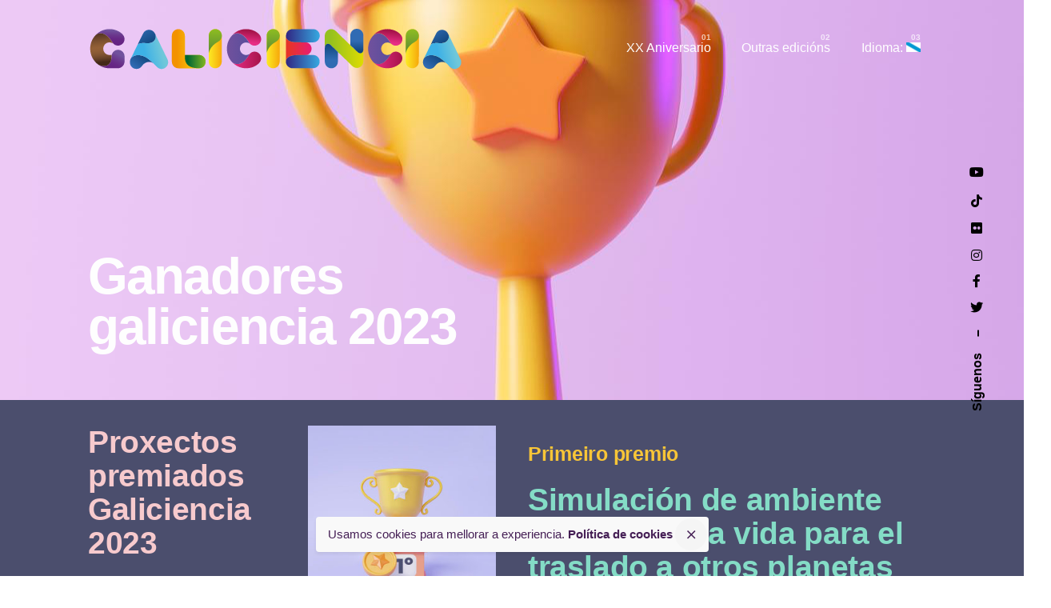

--- FILE ---
content_type: text/html; charset=UTF-8
request_url: https://galiciencia.com/ganadores-galiciencia-2023/
body_size: 19428
content:
<!DOCTYPE html>
<html lang="gl-ES">
<head>
	<meta charset="UTF-8">
	<meta name="viewport" content="width=device-width, initial-scale=1.0, maximum-scale=1, user-scalable=no">

	<title>Ganadores galiciencia 2023 &#8211; galiciencia</title>
<link rel='dns-prefetch' href='//secure.rating-widget.com' />
<link rel='dns-prefetch' href='//s.w.org' />
<link rel="alternate" type="application/rss+xml" title="galiciencia &raquo; Feed" href="https://galiciencia.com/feed/" />
		<script type="text/javascript">
			window._wpemojiSettings = {"baseUrl":"https:\/\/s.w.org\/images\/core\/emoji\/13.0.0\/72x72\/","ext":".png","svgUrl":"https:\/\/s.w.org\/images\/core\/emoji\/13.0.0\/svg\/","svgExt":".svg","source":{"concatemoji":"https:\/\/galiciencia.com\/wp-includes\/js\/wp-emoji-release.min.js?ver=5.5.17"}};
			!function(e,a,t){var n,r,o,i=a.createElement("canvas"),p=i.getContext&&i.getContext("2d");function s(e,t){var a=String.fromCharCode;p.clearRect(0,0,i.width,i.height),p.fillText(a.apply(this,e),0,0);e=i.toDataURL();return p.clearRect(0,0,i.width,i.height),p.fillText(a.apply(this,t),0,0),e===i.toDataURL()}function c(e){var t=a.createElement("script");t.src=e,t.defer=t.type="text/javascript",a.getElementsByTagName("head")[0].appendChild(t)}for(o=Array("flag","emoji"),t.supports={everything:!0,everythingExceptFlag:!0},r=0;r<o.length;r++)t.supports[o[r]]=function(e){if(!p||!p.fillText)return!1;switch(p.textBaseline="top",p.font="600 32px Arial",e){case"flag":return s([127987,65039,8205,9895,65039],[127987,65039,8203,9895,65039])?!1:!s([55356,56826,55356,56819],[55356,56826,8203,55356,56819])&&!s([55356,57332,56128,56423,56128,56418,56128,56421,56128,56430,56128,56423,56128,56447],[55356,57332,8203,56128,56423,8203,56128,56418,8203,56128,56421,8203,56128,56430,8203,56128,56423,8203,56128,56447]);case"emoji":return!s([55357,56424,8205,55356,57212],[55357,56424,8203,55356,57212])}return!1}(o[r]),t.supports.everything=t.supports.everything&&t.supports[o[r]],"flag"!==o[r]&&(t.supports.everythingExceptFlag=t.supports.everythingExceptFlag&&t.supports[o[r]]);t.supports.everythingExceptFlag=t.supports.everythingExceptFlag&&!t.supports.flag,t.DOMReady=!1,t.readyCallback=function(){t.DOMReady=!0},t.supports.everything||(n=function(){t.readyCallback()},a.addEventListener?(a.addEventListener("DOMContentLoaded",n,!1),e.addEventListener("load",n,!1)):(e.attachEvent("onload",n),a.attachEvent("onreadystatechange",function(){"complete"===a.readyState&&t.readyCallback()})),(n=t.source||{}).concatemoji?c(n.concatemoji):n.wpemoji&&n.twemoji&&(c(n.twemoji),c(n.wpemoji)))}(window,document,window._wpemojiSettings);
		</script>
		<style type="text/css">
img.wp-smiley,
img.emoji {
	display: inline !important;
	border: none !important;
	box-shadow: none !important;
	height: 1em !important;
	width: 1em !important;
	margin: 0 .07em !important;
	vertical-align: -0.1em !important;
	background: none !important;
	padding: 0 !important;
}
</style>
	<link rel='stylesheet' id='sb_instagram_styles-css'  href='https://galiciencia.com/wp-content/plugins/instagram-feed/css/sbi-styles.min.css?ver=2.5.2' type='text/css' media='all' />
<link rel='stylesheet' id='wp-block-library-css'  href='https://galiciencia.com/wp-includes/css/dist/block-library/style.min.css?ver=5.5.17' type='text/css' media='all' />
<link rel='stylesheet' id='wp-block-library-theme-css'  href='https://galiciencia.com/wp-includes/css/dist/block-library/theme.min.css?ver=5.5.17' type='text/css' media='all' />
<link rel='stylesheet' id='contact-form-7-css'  href='https://galiciencia.com/wp-content/plugins/contact-form-7/includes/css/styles.css?ver=5.3' type='text/css' media='all' />
<link rel='stylesheet' id='image-hover-effects-css-css'  href='https://galiciencia.com/wp-content/plugins/mega-addons-for-visual-composer/css/ihover.css?ver=5.5.17' type='text/css' media='all' />
<link rel='stylesheet' id='style-css-css'  href='https://galiciencia.com/wp-content/plugins/mega-addons-for-visual-composer/css/style.css?ver=5.5.17' type='text/css' media='all' />
<link rel='stylesheet' id='font-awesome-latest-css'  href='https://galiciencia.com/wp-content/plugins/mega-addons-for-visual-composer/css/font-awesome/css/all.css?ver=5.5.17' type='text/css' media='all' />
<link rel='stylesheet' id='rw-site-rating-css'  href='https://galiciencia.com/wp-content/plugins/rating-widget-premium/resources/css/site-rating.css?ver=3.1.1' type='text/css' media='all' />
<link rel='stylesheet' id='rs-plugin-settings-css'  href='https://galiciencia.com/wp-content/plugins/slider-revolution/public/assets/css/rs6.css?ver=6.2.23' type='text/css' media='all' />
<style id='rs-plugin-settings-inline-css' type='text/css'>
#rs-demo-id {}
</style>
<link rel='stylesheet' id='dnd-upload-cf7-css'  href='https://galiciencia.com/wp-content/plugins/drag-and-drop-upload-cf7-pro/assets/css/dnd-upload-cf7.css?ver=2.10.1' type='text/css' media='all' />
<link rel='stylesheet' id='mdp-stellar-css'  href='https://galiciencia.com/wp-content/plugins/stellar/css/stellar.min.css?ver=2.1.3' type='text/css' media='all' />
<style id='mdp-stellar-inline-css' type='text/css'>

        .mdp-stellar-box {
            --mdp-stellar-size: 24px;
            --mdp-stellar-color: rgba(214, 213, 207, 1);
            --mdp-stellar-active: rgba(252, 204, 0, 1);
            --mdp-stellar-hover: rgba(246, 222, 0, 1);
            --mdp-stellar-space: 3px;
        }
        .mdp-stellar-top {
            --mdp-stellar-size: 14px;
            --mdp-stellar-color: rgba(214, 213, 207, 1);
            --mdp-stellar-active: rgba(252, 204, 0, 1);
            --mdp-stellar-hover: rgba(246, 222, 0, 1);
            --mdp-stellar-space: 3px;
            --mdp-stellar-gutter: 11px;
        }
</style>
<link rel='stylesheet' id='ohio-style-css'  href='https://galiciencia.com/wp-content/themes/ohio/style.css?ver=1.0.1' type='text/css' media='all' />
<style id='ohio-style-inline-css' type='text/css'>
.brand-color,.brand-color-i,.brand-color-hover-i:hover,.brand-color-hover:hover,.has-brand-color-color,.is-style-outline .has-brand-color-color,a:hover,.blog-grid:not(.blog-grid-type-2):not(.blog-grid-type-4):hover h3 a,.portfolio-item.grid-2:hover h4.title,.fullscreen-nav li a:hover,.socialbar.inline a:hover,.gallery .expand .ion:hover,.close .ion:hover,.accordionItem_title:hover,.tab .tabNav_link:hover,.widget .socialbar a:hover,.social-bar .socialbar a:hover,.share-bar .links a:hover,.widget_shopping_cart_content .buttons a.button:first-child:hover,span.page-numbers.current,a.page-numbers:hover,.main-nav .nav-item.active-main-item > .menu-link,.comment-content a,.page-headline .subtitle b:before,nav.pagination li .page-numbers.active,#mega-menu-wrap > ul .sub-menu > li > a:hover,#mega-menu-wrap > ul .sub-sub-menu > li > a:hover,#mega-menu-wrap > ul > .current-menu-ancestor > a,#mega-menu-wrap > ul .sub-menu:not(.sub-menu-wide) .current-menu-ancestor > a,#mega-menu-wrap > ul .current-menu-item > a,#fullscreen-mega-menu-wrap > ul .current-menu-ancestor > a,#fullscreen-mega-menu-wrap > ul .current-menu-item > a,.woocommerce .woo-my-nav li.is-active a,.portfolio-sorting li a.active,.widget_nav_menu .current-menu-item > a,.widget_pages .current-menu-item > a,.portfolio-item-fullscreen .portfolio-details-date:before,.btn.btn-link:hover,.blog-grid-content .category-holder:after,.clb-page-headline .post-meta-estimate:before,.comments-area .comment-date-and-time:after,.post .entry-content a:not(.wp-block-button__link),.project-page-content .date:before,.pagination li .btn.active,.pagination li .btn.current,.pagination li .page-numbers.active,.pagination li .page-numbers.current,.category-holder:after,.clb-hamburger-nav .menu .nav-item:hover > a.menu-link .ion,.clb-hamburger-nav .menu .nav-item .visible > a.menu-link .ion,.clb-hamburger-nav .menu .nav-item.active > a.menu-link .ion,.clb-hamburger-nav .menu .sub-nav-item:hover > a.menu-link .ion,.clb-hamburger-nav .menu .sub-nav-item .visible > a.menu-link .ion,.clb-hamburger-nav .menu .sub-nav-item.active > a.menu-link .ion,.widgets a,.widgets a *:not(.fab),.pricing:hover .pricing_price_title,.btn-link:focus, a.btn-link:focus,.btn-link:active, a.btn-link:active,.pricing_list_item .ion,a.highlighted,.woocommerce .woocommerce-privacy-policy-text a{color:#451f55;}.brand-border-color,.brand-border-color-hover,.has-brand-color-background-color,.is-style-outline .has-brand-color-color,.wp-block-button__link:hover,.custom-cursor .circle-cursor--outer,.btn-brand, .btn:not(.btn-link):hover,.btn-brand:active, .btn:not(.btn-link):active,.btn-brand:focus, .btn:not(.btn-link):focus,a.button:hover,button.button:hover,.pricing:hover .btn.btn-brand{border-color:#451f55;}.brand-bg-color,.brand-bg-color-after,.brand-bg-color-before,.brand-bg-color-hover,.brand-bg-color-i,.brand-bg-color-hover-i,.btn-brand:not(.btn-outline),.has-brand-color-background-color,a.brand-bg-color,.wp-block-button__link:hover,.widget_price_filter .ui-slider-range,.widget_price_filter .ui-slider-handle:after,.main-nav .nav-item:before,.main-nav .nav-item.current-menu-item:before,.widget_calendar caption,.tag:hover,.page-headline .tags .tag,.radio input:checked + .input:after,.menu-list-details .tag,.custom-cursor .circle-cursor--inner,.custom-cursor .circle-cursor--inner.cursor-link-hover,.btn-round:before,.btn:not(.btn-link):hover,.btn:not(.btn-link):active,.btn:not(.btn-link):focus,button.button:not(.btn-link):hover,a.button:not(.btn-link):hover,.btn.btn-flat:hover,.btn.btn-flat:focus,.btn.btn-outline:hover,nav.pagination li .btn.active:hover,.tag:not(body):hover,.tag-cloud-link:hover,.pricing_price_time:hover,.pricing:hover .btn.btn-brand{background-color:#451f55;}::selection{background-color:#f2dcb3;}.site-header:not(.header-fixed):not(.mobile-header) .menu > li > a,.site-header:not(.header-fixed) .menu-optional .cart-total a,.site-header:not(.header-fixed) .menu-optional > li > a,.site-header:not(.header-fixed) .select-styled,.site-header:not(.header-fixed) .menu-optional .btn-round-light:not(.clb-close) .ion,.site-header:not(.header-fixed) .clb-hamburger .ion,.site-header .menu-blank,.site-branding{color:#ffffff;}.site-header{border:none;}.site-header.header-fixed{border-style:solid;}#masthead .btn-optional{background-color:#17161a;border-color:#17161a;}.clb-back-link,.clb-back-link .arrow-icon{color:#ffffff;}.clb-page-headline .bg-image{background-image:url('https://galiciencia.com/wp-content/uploads/2023/05/fondo-premios-23.jpg');background-size:auto;background-position:center center;background-repeat:repeat;}.clb-page-headline .clb-title{color:#ffffff;}.clb-page-headline .clb-post-meta,.clb-page-headline .post-meta{color:rgba(255,255,255,0.75);}.site-footer{background-color:#17161a;color:rgba(255,255,255,0.8);}.site-footer,.site-footer .widgets a,.site-footer .btn-flat{color:rgba(255,255,255,0.8);}.site-footer .widget-title{color:#6a696c;}body{}{}h1,h2,h3,h4,h5,h6,.box-count,.font-titles,.fullscreen-nav .menu-link,.clb-hamburger-nav .menu .nav-item a,.site-header.mobile-header .main-nav .nav-item,.btn, .button, a.button, input[type="submit"], a.btn-link,.widget_shopping_cart_content .mini-cart-description .mini-cart-item-title > a,.woo-c_product_name > a:not(.woo-c_product_category),.socialbar.inline a,.vc_row .vc-bg-side-text,.counter-box-count{}.countdown-box .box-time .box-count,.chart-box-pie-content{}.countdown-box .box-time .box-count,.chart-box-pie-content{}.countdown-box .box-time .box-count,.chart-box-pie-content{}.portfolio-item-2 h4{}p.subtitle,.subtitle-font,.heading .subtitle{}span.category > a,div.category > a{}.contact-form.classic input::-webkit-input-placeholder,.contact-form.classic textarea::-webkit-input-placeholder,input.classic::-webkit-input-placeholder,input.classic::-moz-placeholder{}.contact-form.classic input::-moz-placeholder,.contact-form.classic textarea::-moz-placeholder{}input.classic:-ms-input-placeholder,.contact-form.classic input:-ms-input-placeholder,.contact-form.classic textarea:-ms-input-placeholder{}.clb-popup .clb-subscribe-content-headline,.clb-popup .clb-subscribe .btn{color:#17161a;}.clb-popup .clb-subscribe .subscribe-content-subheader{color:#232226;}.catsig{ font-size: 12px !important;display: inline-block;margin-right: 5px;}.mobile-logo{width: 280px;}.logo img{width: 470px;}.site-title img{/*height:60px !important;*/}.category-galiciencia2023 .entry-content .vc_single_image-wrapper{margin-bottom: 20px;}#ohio_widget_logo-2 .svg-logo{width: auto;height:60px;}.wpcf7 p{font-size: 0.93em;margin: 10px 0 0 0;font-weight: 500;display: block;font-style: normal;text-align: left;}.grad1{color: rgb(1,13,35);color: linear-gradient(135deg, rgba(241,42,130,1) 0%, rgba(172,17,75,1) 35%, rgba(241,42,130,1) 100%);margin-top: 20px !important;}input[type="checkbox"]{float:left;}.wpcf7-list-item-label{position: relative; bottom: 7px; font-size: 13px !important;}.codedropz-upload-container{background-color: rgba(23, 22, 26, 0.04);}.sticky-nav{-webkit-box-shadow: 11px 7px 10px -4px rgba(0,0,0,0.3);-moz-box-shadow: 11px 7px 10px -4px rgba(0,0,0,0.3);box-shadow: 11px 7px 10px -4px rgba(0,0,0,0.3);border: 3px solid #dea032;border-radius:5px;}.sticky-nav .ion{color: #fff;background-color: #dea032;}/* custom css -- proyectos */.single-posth5{font-weight: 200;}.single-post h3{font-weight: 200;}.single-post #pdfCaratula{-webkit-box-shadow: 11px 7px 10px -4px rgba(0,0,0,0.3);-moz-box-shadow: 11px 7px 10px -4px rgba(0,0,0,0.3);box-shadow: 11px 7px 10px -4px rgba(0,0,0,0.3);}.single-post #masthead{background: #17161A;}.single-post #visorVideo{-webkit-box-shadow: 11px 7px 10px -4px rgba(0,0,0,0.3);-moz-box-shadow: 11px 7px 10px -4px rgba(0,0,0,0.3);box-shadow: 11px 7px 10px -4px rgba(0,0,0,0.3);border-bottom: 5px solid #dea032;border-left: 3px solid #3E4453;}.single-post .tag{background:#FFB93A !important;color: #6a277f !important;}.single-post h3{margin-block-start: 0em !important;margin-block-end: 0em !important;}.single-post .ohio-heading-sc{margin:5px 0 0 0}/* cuadro votos */.single-post #valoraciones table{width: auto;margin-right: 0px;margin-left: auto;}.single-post #valoraciones{border: 3px solid #dea032;border-radius: 10px;margin:0 !important;padding-right: 20px;}.single-post #contieneVotos{margin: 0 0 20px 0;padding:0 !important;}.single-post nobr{font-family: "Space Grotesk Bold", -apple-system, BlinkMacSystemFont, Roboto, "Segoe UI", Helvetica, Arial, sans-serif, "Apple Color Emoji", "Segoe UI Emoji", "Segoe UI Symbol" !important;color: #6a277f !important;font-weight: 600  !important;font-size: 14px !important;}.primaria #masthead {background: #8EC23B;}.secundaria #masthead {background: #FBB03B;}/* PROYECTOS */.proyectos h5{font-weight: 200;}.proyectos h3{font-weight: 200;}.proyectos #pdfCaratula{-webkit-box-shadow: 11px 7px 10px -4px rgba(0,0,0,0.3);-moz-box-shadow: 11px 7px 10px -4px rgba(0,0,0,0.3);box-shadow: 11px 7px 10px -4px rgba(0,0,0,0.3);}.proyectos #visorVideo{-webkit-box-shadow: 11px 7px 10px -4px rgba(0,0,0,0.3);-moz-box-shadow: 11px 7px 10px -4px rgba(0,0,0,0.3);box-shadow: 11px 7px 10px -4px rgba(0,0,0,0.3);border-bottom: 5px solid #dea032;border-left: 3px solid #3E4453;}.proyectos h3{margin-block-start: 0em !important;margin-block-end: 0em !important;}.proyectos  .ohio-heading-sc{margin:5px 0 0 0}/* cuadro votos */.proyectos #valoraciones table{width: auto;margin-right: 0px;margin-left: auto;}.proyectos  #valoraciones{border: 3px solid #dea032;border-radius: 10px;margin:0 !important;padding-right: 20px;}.proyectos #contieneVotos{margin: 0 0 20px 0;padding:0 !important;}.proyectos nobr{font-family: "Space Grotesk Bold", -apple-system, BlinkMacSystemFont, Roboto, "Segoe UI", Helvetica, Arial, sans-serif, "Apple Color Emoji", "Segoe UI Emoji", "Segoe UI Symbol" !important;color: #6a277f !important;font-weight: 600  !important;font-size: 14px !important;}.rw-ui-info{display:none;}#valoraciones{height: 125px;}.vc_grid-filter-item{color:#fff;}.vc_grid-filter .vc_active{ background: #F8C631; !important}.p2020 #contieneVotos{display: none}.primaria-2021 #masthead{ background: #DEDC00}.secundaria-2021 #masthead{ background: #14ADBA}.mobile-hamburger i{color: #000 !important;background: #eee !important;}/* Estilos 2022 */.cabeceraProyecto .subtitle{font-weight: bold;font-size: 22px;line-height: 1;margin:0 !important;}h3.tituloProyecto22{font-size: 28px;line-height: 1;}body.secundaria2022 #masthead{ background: #00AFBC}body.secundaria2022 #masthead .site-branding:after{content: 'Proxectos Secundaria 2022';color: #fff;font-weight: 200;font-size: 28px;display: block;margin: 0 0 0 20px;line-height:1;}body.secundaria2022 #masthead .site-branding{width: 600px}.proyectNum{background: #6A277F;color: #fff;font-size: 1em;font-weight:bold;padding: 4px 8px 2px 8px;}h3.tituloProyecto22{margin-top: 10px !important;}body.primaria2022 #masthead{ background: #DCDC00}body.primaria2022 #masthead .site-branding:after{content: 'Proxectos Primaria 2022';color: #333;font-weight: 200;font-size: 28px;display: block;margin: 0 0 0 20px;line-height:1;}body.primaria2022 #masthead .site-branding{width: 600px}body.ohio_portfolio-template-default .project-description{display: none;}.notification-bar .notification-text, .notification-bar .clb-close{color:#451f55;} @media screen and (min-width:1025px){.site-header .site-branding .logo img, .site-header .site-branding .mobile-logo img, .site-header .site-branding .fixed-mobile-logo img, .site-header .site-branding .for-onepage img{max-height:80px;}.clb-page-headline{min-height:500px;}} @media screen and (min-width:769px) and (max-width:1024px){.site-header .site-branding .logo img, .site-header .site-branding .mobile-logo img, .site-header .site-branding .fixed-mobile-logo img, .site-header .site-branding .for-onepage img{max-height:80px;}} @media screen and (max-width:768px){.site-header .site-branding .logo img, .site-header .site-branding .mobile-logo img, .site-header .site-branding .fixed-mobile-logo img, .site-header .site-branding .for-onepage img{max-height:80px;}}
</style>
<link rel='stylesheet' id='rw_toprated-css'  href='https://secure.rating-widget.com/css/wordpress/toprated.css?ck=Y2026M01D19&#038;ver=3.1.1' type='text/css' media='all' />
<link rel='stylesheet' id='rw_recommendations-css'  href='https://secure.rating-widget.com/css/widget/recommendations.css?ck=Y2026M01D19&#038;ver=3.1.1' type='text/css' media='all' />
<link rel='stylesheet' id='slb_core-css'  href='https://galiciencia.com/wp-content/plugins/simple-lightbox/client/css/app.css?ver=2.8.1' type='text/css' media='all' />
<link rel='stylesheet' id='js_composer_front-css'  href='https://galiciencia.com/wp-content/plugins/js_composer/assets/css/js_composer.min.css?ver=6.4.1' type='text/css' media='all' />
<link rel='stylesheet' id='__EPYT__style-css'  href='https://galiciencia.com/wp-content/plugins/youtube-embed-plus-pro/styles/ytprefs.min.css?ver=13.4.1.2' type='text/css' media='all' />
<style id='__EPYT__style-inline-css' type='text/css'>

                .epyt-gallery-thumb {
                        width: 33.333%;
                }
                
</style>
<link rel='stylesheet' id='__disptype__-css'  href='https://galiciencia.com/wp-content/plugins/youtube-embed-plus-pro/scripts/lity.min.css?ver=13.4.1.2' type='text/css' media='all' />
<script type='text/javascript' src='https://galiciencia.com/wp-includes/js/jquery/jquery.js?ver=1.12.4-wp' id='jquery-core-js'></script>
<script type='text/javascript' src='https://galiciencia.com/wp-content/plugins/flowpaper-lite-pdf-flipbook/assets/lity/lity.min.js' id='lity-js-js'></script>
<script type='text/javascript' src='https://galiciencia.com/wp-content/plugins/slider-revolution/public/assets/js/rbtools.min.js?ver=6.2.23' id='tp-tools-js'></script>
<script type='text/javascript' src='https://galiciencia.com/wp-content/plugins/slider-revolution/public/assets/js/rs6.min.js?ver=6.2.23' id='revmin-js'></script>
<script type='text/javascript' src='https://galiciencia.com/wp-content/plugins/youtube-embed-plus-pro/scripts/lity.min.js?ver=13.4.1.2' id='__dispload__-js'></script>
<script type='text/javascript' id='__ytprefs__-js-extra'>
/* <![CDATA[ */
var _EPYT_ = {"ajaxurl":"https:\/\/galiciencia.com\/wp-admin\/admin-ajax.php","security":"df98868b79","gallery_scrolloffset":"20","eppathtoscripts":"https:\/\/galiciencia.com\/wp-content\/plugins\/youtube-embed-plus-pro\/scripts\/","eppath":"https:\/\/galiciencia.com\/wp-content\/plugins\/youtube-embed-plus-pro\/","epresponsiveselector":"[\"iframe.__youtube_prefs__\"]","epdovol":"1","version":"13.4.1.2","evselector":"iframe.__youtube_prefs__[src], iframe[src*=\"youtube.com\/embed\/\"], iframe[src*=\"youtube-nocookie.com\/embed\/\"]","ajax_compat":"","ytapi_load":"light","pause_others":"","stopMobileBuffer":"1","vi_active":"","vi_js_posttypes":[]};
/* ]]> */
</script>
<script type='text/javascript' src='https://galiciencia.com/wp-content/plugins/youtube-embed-plus-pro/scripts/ytprefs.min.js?ver=13.4.1.2' id='__ytprefs__-js'></script>
<link rel="EditURI" type="application/rsd+xml" title="RSD" href="https://galiciencia.com/xmlrpc.php?rsd" />
<link rel="wlwmanifest" type="application/wlwmanifest+xml" href="https://galiciencia.com/wp-includes/wlwmanifest.xml" /> 
<meta name="generator" content="WordPress 5.5.17" />
<link rel="canonical" href="https://galiciencia.com/ganadores-galiciencia-2023/" />
<link rel='shortlink' href='https://galiciencia.com/?p=155136' />
<link rel="alternate" type="application/json+oembed" href="https://galiciencia.com/wp-json/oembed/1.0/embed?url=https%3A%2F%2Fgaliciencia.com%2Fganadores-galiciencia-2023%2F" />
<link rel="alternate" type="text/xml+oembed" href="https://galiciencia.com/wp-json/oembed/1.0/embed?url=https%3A%2F%2Fgaliciencia.com%2Fganadores-galiciencia-2023%2F&#038;format=xml" />
<link rel="preconnect" href="https://cdnjs.cloudflare.com"><meta property="og:image" content="https://galiciencia.com/wp-content/uploads/2023/05/fondo-premios-23-200x200.jpg" /><meta property="og:title" content='Ganadores galiciencia 2023' />
<meta property="og:description" content='' />

<meta name="twitter:card" content='summary_large_image' />
<meta name="twitter:title" content='Ganadores galiciencia 2023' />
<meta name="twitter:description" content='' /><meta name="twitter:image" content="https://galiciencia.com/wp-content/uploads/2023/05/fondo-premios-23-200x200.jpg" />
		<!-- GA Google Analytics @ https://m0n.co/ga -->
		<script async src="https://www.googletagmanager.com/gtag/js?id=G-7CJR61GM44"></script>
		<script>
			window.dataLayer = window.dataLayer || [];
			function gtag(){dataLayer.push(arguments);}
			gtag('js', new Date());
			gtag('config', 'G-7CJR61GM44');
		</script>

	<style type="text/css">
.qtranxs_flag_gl {background-image: url(https://galiciencia.com/wp-content/plugins/qtranslate-x/flags/galego.png); background-repeat: no-repeat;}
.qtranxs_flag_es {background-image: url(https://galiciencia.com/wp-content/plugins/qtranslate-x/flags/es.png); background-repeat: no-repeat;}
</style>
<link hreflang="gl" href="https://galiciencia.com/gl/ganadores-galiciencia-2023/" rel="alternate" />
<link hreflang="es" href="https://galiciencia.com/es/ganadores-galiciencia-2023/" rel="alternate" />
<link hreflang="x-default" href="https://galiciencia.com/ganadores-galiciencia-2023/" rel="alternate" />
<meta name="generator" content="qTranslate-X 3.4.6.8" />
<link rel="apple-touch-icon" sizes="144x144" href="/wp-content/uploads/fbrfg/apple-touch-icon.png">
<link rel="icon" type="image/png" sizes="32x32" href="/wp-content/uploads/fbrfg/favicon-32x32.png">
<link rel="icon" type="image/png" sizes="16x16" href="/wp-content/uploads/fbrfg/favicon-16x16.png">
<link rel="manifest" href="/wp-content/uploads/fbrfg/site.webmanifest">
<link rel="shortcut icon" href="/wp-content/uploads/fbrfg/favicon.ico">
<meta name="msapplication-TileColor" content="#da532c">
<meta name="msapplication-config" content="/wp-content/uploads/fbrfg/browserconfig.xml">
<meta name="theme-color" content="#ffffff"><meta name="generator" content="Powered by WPBakery Page Builder - drag and drop page builder for WordPress."/>
<meta name="generator" content="Powered by Slider Revolution 6.2.23 - responsive, Mobile-Friendly Slider Plugin for WordPress with comfortable drag and drop interface." />
<script type="text/javascript">function setREVStartSize(e){
			//window.requestAnimationFrame(function() {				 
				window.RSIW = window.RSIW===undefined ? window.innerWidth : window.RSIW;	
				window.RSIH = window.RSIH===undefined ? window.innerHeight : window.RSIH;	
				try {								
					var pw = document.getElementById(e.c).parentNode.offsetWidth,
						newh;
					pw = pw===0 || isNaN(pw) ? window.RSIW : pw;
					e.tabw = e.tabw===undefined ? 0 : parseInt(e.tabw);
					e.thumbw = e.thumbw===undefined ? 0 : parseInt(e.thumbw);
					e.tabh = e.tabh===undefined ? 0 : parseInt(e.tabh);
					e.thumbh = e.thumbh===undefined ? 0 : parseInt(e.thumbh);
					e.tabhide = e.tabhide===undefined ? 0 : parseInt(e.tabhide);
					e.thumbhide = e.thumbhide===undefined ? 0 : parseInt(e.thumbhide);
					e.mh = e.mh===undefined || e.mh=="" || e.mh==="auto" ? 0 : parseInt(e.mh,0);		
					if(e.layout==="fullscreen" || e.l==="fullscreen") 						
						newh = Math.max(e.mh,window.RSIH);					
					else{					
						e.gw = Array.isArray(e.gw) ? e.gw : [e.gw];
						for (var i in e.rl) if (e.gw[i]===undefined || e.gw[i]===0) e.gw[i] = e.gw[i-1];					
						e.gh = e.el===undefined || e.el==="" || (Array.isArray(e.el) && e.el.length==0)? e.gh : e.el;
						e.gh = Array.isArray(e.gh) ? e.gh : [e.gh];
						for (var i in e.rl) if (e.gh[i]===undefined || e.gh[i]===0) e.gh[i] = e.gh[i-1];
											
						var nl = new Array(e.rl.length),
							ix = 0,						
							sl;					
						e.tabw = e.tabhide>=pw ? 0 : e.tabw;
						e.thumbw = e.thumbhide>=pw ? 0 : e.thumbw;
						e.tabh = e.tabhide>=pw ? 0 : e.tabh;
						e.thumbh = e.thumbhide>=pw ? 0 : e.thumbh;					
						for (var i in e.rl) nl[i] = e.rl[i]<window.RSIW ? 0 : e.rl[i];
						sl = nl[0];									
						for (var i in nl) if (sl>nl[i] && nl[i]>0) { sl = nl[i]; ix=i;}															
						var m = pw>(e.gw[ix]+e.tabw+e.thumbw) ? 1 : (pw-(e.tabw+e.thumbw)) / (e.gw[ix]);					
						newh =  (e.gh[ix] * m) + (e.tabh + e.thumbh);
					}				
					if(window.rs_init_css===undefined) window.rs_init_css = document.head.appendChild(document.createElement("style"));					
					document.getElementById(e.c).height = newh+"px";
					window.rs_init_css.innerHTML += "#"+e.c+"_wrapper { height: "+newh+"px }";				
				} catch(e){
					console.log("Failure at Presize of Slider:" + e)
				}					   
			//});
		  };</script>
   
   <style>
		
			.timeline-post-223938.vertical-5 .timeline .swiper-slide, .timeline-post-223938.vertical-5 .timeline .swiper-container {
				height: calc(100vh - px) !important;
			}

			.timeline-post-223938#timeline-horizontal-6 .tl-item {
				height: calc(100vh - px);
			}
			.timeline-post-223938#timeline-horizontal-4 .tl-4-wrapper {
				height: calc(100vh - px) !important;
			}
			.timeline-post-223938#timeline-horizontal-4 .timeline-horizontal-4 li {
				height: calc((100vh - px) - 95px) !important;
				max-height: calc((100vh - px) - 95px) !important;
			}
					
						.timeline-post-223938 .timeline-title, .timeline-post-223938 .events-content h2, .timeline-post-223938 h1, .timeline-post-223938 .timeline-4-content h3, .timeline-post-223938 .timeline .swiper-slide .timeline-title, .timeline-post-223938 .timeline__section .the-title, .timeline-post-223938 .timeline-ver-7-timeline__content h2, .timeline-post-223938 .timeline h3.timeline-title, .timeline-post-223938 .event input[type="radio"]:checked ~ .content-perspective .content-inner h3, .timeline-post-223938 .member-infos .member-title, .timeline-post-223938.vertical-8 .event input[type="radio"]:checked ~ .content-perspective .content-inner h3, .timeline-post-223938.vertical-8 .event input[type="radio"]:checked ~ .content-perspective .content-inner:before {
				color: #FFFFFF;
			}

			.timeline-post-223938.vertical-8 .event input[type="radio"]:checked ~ .content-perspective .content-inner {
				border-color: #FFFFFF;
			}

			.timeline-post-223938.vertical-8 .event input[type="radio"]:checked ~ .content-perspective:before, .timeline-post-223938.vertical-8 .event input[type="radio"]:checked ~ .thumb:before {
				background: #FFFFFF;
			}

			.timeline-post-223938.vertical-8 .event input[type="radio"]:checked ~ .thumb {
				box-shadow: 0 0 0 8px #61c2a4, 0 1px 1px rgba(255,255,255,0.5);
			}
			
			
			
						.timeline-post-223938 .filling-line, .timeline-post-223938 .timeline-marker:after, .vertical-4.timeline-post-223938 .timeline-background:before, .timeline-post-223938 .timeline .swiper-pagination::before, .timeline-post-223938 .timeline-ver-7-timeline__container::before {
				background-color: #FFFFFF;
			}
						
			
			
						
						
			
						.vertical-4.timeline-post-223938 .timeline-item:before {
				color: #FFFFFF;
				border-color: #FFFFFF;
			}
			          

			
			
			
			
			
		
			.timeline-post-160063.vertical-5 .timeline .swiper-slide, .timeline-post-160063.vertical-5 .timeline .swiper-container {
				height: calc(100vh - px) !important;
			}

			.timeline-post-160063#timeline-horizontal-6 .tl-item {
				height: calc(100vh - px);
			}
			.timeline-post-160063#timeline-horizontal-4 .tl-4-wrapper {
				height: calc(100vh - px) !important;
			}
			.timeline-post-160063#timeline-horizontal-4 .timeline-horizontal-4 li {
				height: calc((100vh - px) - 95px) !important;
				max-height: calc((100vh - px) - 95px) !important;
			}
					
						.timeline-post-160063 .timeline-title, .timeline-post-160063 .events-content h2, .timeline-post-160063 h1, .timeline-post-160063 .timeline-4-content h3, .timeline-post-160063 .timeline .swiper-slide .timeline-title, .timeline-post-160063 .timeline__section .the-title, .timeline-post-160063 .timeline-ver-7-timeline__content h2, .timeline-post-160063 .timeline h3.timeline-title, .timeline-post-160063 .event input[type="radio"]:checked ~ .content-perspective .content-inner h3, .timeline-post-160063 .member-infos .member-title, .timeline-post-160063.vertical-8 .event input[type="radio"]:checked ~ .content-perspective .content-inner h3, .timeline-post-160063.vertical-8 .event input[type="radio"]:checked ~ .content-perspective .content-inner:before {
				color: #FFFFFF;
			}

			.timeline-post-160063.vertical-8 .event input[type="radio"]:checked ~ .content-perspective .content-inner {
				border-color: #FFFFFF;
			}

			.timeline-post-160063.vertical-8 .event input[type="radio"]:checked ~ .content-perspective:before, .timeline-post-160063.vertical-8 .event input[type="radio"]:checked ~ .thumb:before {
				background: #FFFFFF;
			}

			.timeline-post-160063.vertical-8 .event input[type="radio"]:checked ~ .thumb {
				box-shadow: 0 0 0 8px #61c2a4, 0 1px 1px rgba(255,255,255,0.5);
			}
			
			
			
						.timeline-post-160063 .filling-line, .timeline-post-160063 .timeline-marker:after, .vertical-4.timeline-post-160063 .timeline-background:before, .timeline-post-160063 .timeline .swiper-pagination::before, .timeline-post-160063 .timeline-ver-7-timeline__container::before {
				background-color: #FFFFFF;
			}
						
			
			
						
						
			
						.vertical-4.timeline-post-160063 .timeline-item:before {
				color: #FFFFFF;
				border-color: #FFFFFF;
			}
			          

			
			
			
			
			
			</style>

	<style type="text/css" data-type="vc_shortcodes-custom-css">.vc_custom_1683709640801{background-color: #4b4e6d !important;}.vc_custom_1683709640801{background-color: #4b4e6d !important;}</style><noscript><style> .wpb_animate_when_almost_visible { opacity: 1; }</style></noscript></head>
<body data-rsssl=1 class="page-template-default page page-id-155136 wp-embed-responsive ohio-theme-2-0-0 with-header-1 wpb-js-composer js-comp-ver-6.4.1 vc_responsive">
	
<div class="page-preloader hide" id="page-preloader">
		<div class="sk-percentage sk-preloader">
							<div class="sk-percentage-percent font-titles"></div>
				      </div></div>	
		
    <div class="clb-social">
        <ul class="clb-social-holder font-titles icons"> 
            <li class="clb-social-holder-follow">Síguenos</li>
            <li class="clb-social-holder-dash">&ndash;</li>
                                                    <li>
                            <a target="_blank" href=" https://twitter.com/tecnopole" class="twitter">
                                <i class='fab fa-twitter'></i>                             </a>
                        </li>
                                                                            <li>
                            <a target="_blank" href=" https://www.facebook.com/Galiciencia-344331598994067/" class="facebook">
                                <i class='fab fa-facebook-f'></i>                             </a>
                        </li>
                                                                            <li>
                            <a target="_blank" href=" https://www.instagram.com/tecnopoledivulga/" class="instagram">
                                <i class='fab fa-instagram'></i>                             </a>
                        </li>
                                                                            <li>
                            <a target="_blank" href=" https://www.flickr.com/photos/tecnopole/" class="flickr">
                                <i class='fab fa-flickr'></i>                             </a>
                        </li>
                                                                            <li>
                            <a target="_blank" href=" https://www.tiktok.com/@tecnopoledivulga" class="tiktok">
                                <i class='fab fa-tiktok'></i>                             </a>
                        </li>
                                                                            <li>
                            <a target="_blank" href=" https://www.youtube.com/tecnopole" class="youtube">
                                <i class='fab fa-youtube'></i>                             </a>
                        </li>
                                            </ul>
    </div>
	<div class="circle-cursor circle-cursor--outer"></div>
	<div class="circle-cursor circle-cursor--inner"></div>
	<div id="page" class="site">
		<a class="skip-link screen-reader-text" href="#main">Skip to content</a>
		
		
		

		
<header id="masthead" class="site-header header-1 without-mobile-search extended-menu"
	 data-header-fixed="true"		 data-fixed-initial-offset="150">

	<div class="header-wrap page-container">
		<div class="header-wrap-inner">
			<div class="left-part">
													<div class="mobile-hamburger">
						
<!-- Fullscreen -->
<div class="clb-hamburger btn-round btn-round-light dark-mode-reset" tabindex="1">
	<i class="ion">
		<a href="#" class="clb-hamburger-holder" aria-controls="site-navigation" aria-expanded="false">
			<span class="_shape"></span>
			<span class="_shape"></span>
		</a>	
	</i>
</div>					</div>
								
<div class="site-branding">
	<a class="site-title font-titles" href="https://galiciencia.com/" rel="home">
		<div class="logo with-mobile">
							<img src="https://galiciencia.com/wp-content/uploads/2020/10/galiciencia.svg" class=" svg-logo"  srcset="https://galiciencia.com/wp-content/uploads/2020/10/galiciencia.svg 2x" alt="galiciencia" >
				
				
					</div>
		<div class="fixed-logo">
							<img src="https://galiciencia.com/wp-content/uploads/2020/10/galiciencia.svg"  class="svg-logo" srcset="https://galiciencia.com/wp-content/uploads/2020/10/galiciencia.svg 2x" alt="galiciencia">
					</div>
				<div class="mobile-logo">
			<img src="https://galiciencia.com/wp-content/uploads/2020/10/galiciencia.svg" class=" svg-logo" alt="galiciencia">

			
		</div>
						<div class="fixed-mobile-logo">
			<img src="https://galiciencia.com/wp-content/uploads/2020/10/galiciencia.svg" class=" svg-logo" alt="galiciencia">
		</div>
				<div class="for-onepage">
			<span class="dark hidden">
									<img src="https://galiciencia.com/wp-content/uploads/2020/10/galiciencia.svg"  class="svg-logo" srcset="https://galiciencia.com/wp-content/uploads/2020/10/galiciencia.svg 2x" alt="galiciencia">
							</span>
			<span class="light hidden">
									<img src="https://galiciencia.com/wp-content/uploads/2020/10/galiciencia.svg"  class="svg-logo" srcset="https://galiciencia.com/wp-content/uploads/2020/10/galiciencia.svg 2x" alt="galiciencia">
							</span>
		</div>
	</a>
</div>	
			</div>

	        <div class="right-part">
	            
<nav id="site-navigation" class="main-nav with-counters with-mobile-menu">

    <!-- Mobile overlay -->
    <div class="mbl-overlay menu-mbl-overlay">
        <div class="mbl-overlay-bg"></div>

        <!-- Close bar -->
        <div class="close-bar text-left">
            <div class="btn-round btn-round-light clb-close" tabindex="0">
                <i class="ion ion-md-close"></i>
            </div>

            <!-- Search -->
            
        </div>
        <div class="mbl-overlay-container">

            <!-- Navigation -->
            <div id="mega-menu-wrap" class="main-nav-container">

                <ul id="menu-menuxxaniversario" class="menu"><li id="nav-menu-item-224040-696e566457aea" class="mega-menu-item nav-item menu-item-depth-0 has-submenu "><a href="https://galiciencia.com/inicio-2025/" class="menu-link main-menu-link item-title"><span>XX Aniversario</span><div class="has-submenu-icon"><i class="menu-plus ion ion-md-add"></i></div></a>
<div class="sub-nav"><ul class="menu-depth-1 sub-menu sub-nav-group" >
	<li id="nav-menu-item-225757-696e566457b32" class="mega-menu-item sub-nav-item menu-item-depth-1 "><a href="https://galiciencia.com/ganadores-galiciencia-2025/" class="menu-link sub-menu-link"><span>Ganadores Galiciencia 2025</span></a></li>
	<li id="nav-menu-item-225770-696e566457b59" class="mega-menu-item sub-nav-item menu-item-depth-1 "><a href="https://galiciencia.com/revista-edicion-2025-neurociencia/" class="menu-link sub-menu-link"><span>Revista Edición 2025 “Neurociencia e saúde mental”</span></a></li>
	<li id="nav-menu-item-225729-696e566457b7e" class="mega-menu-item sub-nav-item menu-item-depth-1 "><a href="https://galiciencia.com/proxectos-primaria-2025/" class="menu-link sub-menu-link"><span>Proxectos Primaria 2025</span></a></li>
	<li id="nav-menu-item-225730-696e566457b9a" class="mega-menu-item sub-nav-item menu-item-depth-1 "><a href="https://galiciencia.com/2025-proxectos-secundaria/" class="menu-link sub-menu-link"><span>Proxectos secundaria 2025</span></a></li>
	<li id="nav-menu-item-224863-696e566457bbe" class="mega-menu-item sub-nav-item menu-item-depth-1 "><a href="https://galiciencia.com/talleres-primaria-2025/" class="menu-link sub-menu-link"><span>Talleres Primaria 2025</span></a></li>
	<li id="nav-menu-item-224862-696e566457bdd" class="mega-menu-item sub-nav-item menu-item-depth-1 "><a href="https://galiciencia.com/talleres-secundaria-2025/" class="menu-link sub-menu-link"><span>Talleres Secundaria 2025</span></a></li>
	<li id="nav-menu-item-224861-696e566457bfb" class="mega-menu-item sub-nav-item menu-item-depth-1 "><a href="https://galiciencia.com/espectaculo-de-ciencia-2025/" class="menu-link sub-menu-link"><span>Espectáculo de ciencia 2025</span></a></li>
	<li id="nav-menu-item-224302-696e566457c14" class="mega-menu-item sub-nav-item menu-item-depth-1 "><a href="https://galiciencia.com/visita-galicienciaxx/" class="menu-link sub-menu-link"><span>Visita Galiciencia</span></a></li>
	<li id="nav-menu-item-224304-696e566457c2d" class="mega-menu-item sub-nav-item menu-item-depth-1 "><a href="https://atrevete.galiciencia.com" class="menu-link sub-menu-link"><span>Desafío</span></a></li>
	<li id="nav-menu-item-224305-696e566457c49" class="mega-menu-item sub-nav-item menu-item-depth-1 has-submenu "><a href="https://galiciencia.com" class="menu-link sub-menu-link"><span>Concursos</span><div class="has-submenu-icon"><i class="menu-plus ion ion-md-add"></i></div></a>
	<div class="sub-sub-nav"><ul class="menu-depth-2 sub-sub-menu" >
		<li id="nav-menu-item-224300-696e566457c66" class="mega-menu-item sub-nav-item menu-item-depth-2 "><a href="https://galiciencia.com/concurso-fotografia/" class="menu-link sub-menu-link"><span>Concurso fotográfico instagram</span></a></li>
		<li id="nav-menu-item-224301-696e566457c81" class="mega-menu-item sub-nav-item menu-item-depth-2 "><a href="https://galiciencia.com/camiseta2025/" class="menu-link sub-menu-link"><span>Deseño camiseta 2025</span></a></li>
	</ul></div>
</li>
	<li id="nav-menu-item-224042-696e566457c9c" class="mega-menu-item sub-nav-item menu-item-depth-1 "><a href="https://galiciencia.com/resumo-20-anos/" class="menu-link sub-menu-link"><span>Liña temporal</span></a></li>
	<li id="nav-menu-item-224039-696e566457cb5" class="mega-menu-item sub-nav-item menu-item-depth-1 "><a href="https://galiciencia.com/tematica-xx-aniversario-2/" class="menu-link sub-menu-link"><span>Temática 2025</span></a></li>
	<li id="nav-menu-item-224360-696e566457ccf" class="mega-menu-item sub-nav-item menu-item-depth-1 has-submenu "><a href="#" class="menu-link sub-menu-link"><span>Novidades XX Aniversario</span><div class="has-submenu-icon"><i class="menu-plus ion ion-md-add"></i></div></a>
	<div class="sub-sub-nav"><ul class="menu-depth-2 sub-sub-menu" >
		<li id="nav-menu-item-224043-696e566457ceb" class="mega-menu-item sub-nav-item menu-item-depth-2 "><a href="http://cursodocentes.galiciencia.com" class="menu-link sub-menu-link"><span>Curso docentes</span></a></li>
		<li id="nav-menu-item-224088-696e566457d08" class="mega-menu-item sub-nav-item menu-item-depth-2 "><a href="https://galiciencia.com/revista-calendario/" class="menu-link sub-menu-link"><span>Revista e Calendario</span></a></li>
		<li id="nav-menu-item-224359-696e566457d21" class="mega-menu-item sub-nav-item menu-item-depth-2 "><a href="https://galiciencia.com/espectaculo-cerebrum/" class="menu-link sub-menu-link"><span>Espectáculo científico Auditorio Ourense</span></a></li>
	</ul></div>
</li>
</ul></div>
</li>
<li id="nav-menu-item-157976-696e566457d42" class="mega-menu-item nav-item menu-item-depth-0 "><a href="https://galiciencia.com/ediciones-anteriores/" class="menu-link main-menu-link item-title"><span>Outras edicións</span></a></li>
<li id="nav-menu-item-150352-696e566457d64" class="mega-menu-item nav-item menu-item-depth-0 has-submenu  qtranxs-lang-menu qtranxs-lang-menu-gl"><a title="Idioma" href="#" class="menu-link main-menu-link item-title"><span>Idioma:&nbsp;<img src="https://galiciencia.com/wp-content/plugins/qtranslate-x/flags/galego.png" alt="Galego" /></span><div class="has-submenu-icon"><i class="menu-plus ion ion-md-add"></i></div></a>
<div class="sub-nav"><ul class="menu-depth-1 sub-menu sub-nav-group" >
	<li id="nav-menu-item-225771-696e566457d8c" class="mega-menu-item sub-nav-item menu-item-depth-1 qtranxs-lang-menu-item qtranxs-lang-menu-item-gl"><a title="Galego" href="https://galiciencia.com/gl/ganadores-galiciencia-2023/" class="menu-link sub-menu-link"><span><img src="https://galiciencia.com/wp-content/plugins/qtranslate-x/flags/galego.png" alt="Galego" />&nbsp;Galego</span></a></li>
	<li id="nav-menu-item-225772-696e566457db9" class="mega-menu-item sub-nav-item menu-item-depth-1 qtranxs-lang-menu-item qtranxs-lang-menu-item-es"><a title="Español" href="https://galiciencia.com/es/ganadores-galiciencia-2023/" class="menu-link sub-menu-link"><span><img src="https://galiciencia.com/wp-content/plugins/qtranslate-x/flags/es.png" alt="Español" />&nbsp;Español</span></a></li>
</ul></div>
</li>
</ul>            </div>

            <!-- Copyright -->
            <div class="copyright">
                © 2024, Tecnópole, Parque Tecnolóxico de Galicia                <br>
                Todos os dereitos reservados.            </div>
            
            
            
            <!-- Social links -->
                    </div>

        <!-- Mobile social icons -->
        
    <div class="clb-social">
        <ul class="clb-social-holder font-titles icons"> 
            <li class="clb-social-holder-follow">Síguenos</li>
            <li class="clb-social-holder-dash">&ndash;</li>
                                                    <li>
                            <a target="_blank" href=" https://twitter.com/tecnopole" class="twitter">
                                <i class='fab fa-twitter'></i>                             </a>
                        </li>
                                                                            <li>
                            <a target="_blank" href=" https://www.facebook.com/Galiciencia-344331598994067/" class="facebook">
                                <i class='fab fa-facebook-f'></i>                             </a>
                        </li>
                                                                            <li>
                            <a target="_blank" href=" https://www.instagram.com/tecnopoledivulga/" class="instagram">
                                <i class='fab fa-instagram'></i>                             </a>
                        </li>
                                                                            <li>
                            <a target="_blank" href=" https://www.flickr.com/photos/tecnopole/" class="flickr">
                                <i class='fab fa-flickr'></i>                             </a>
                        </li>
                                                                            <li>
                            <a target="_blank" href=" https://www.tiktok.com/@tecnopoledivulga" class="tiktok">
                                <i class='fab fa-tiktok'></i>                             </a>
                        </li>
                                                                            <li>
                            <a target="_blank" href=" https://www.youtube.com/tecnopole" class="youtube">
                                <i class='fab fa-youtube'></i>                             </a>
                        </li>
                                            </ul>
    </div>
    </div>
</nav>
	            
	            

								
	            <div class="close-menu"></div>
	        </div>
    	</div>
	</div>
</header>

		
		
		
		<div id="content" class="site-content" data-mobile-menu-resolution="768">

			

<div class="clb-page-headline without-cap text-left subheader_included">

			<div class="bg-image"></div>
		<div class="clb-page-headline-holder">
		<div class="page-container">
						<div class="vc_row">
				<div class="vc_col-lg-12 animated-holder">
					<div class="post-meta">
						
																	</div>
					<h1 class="clb-title">Ganadores galiciencia 2023</h1>
									</div>
			</div>
		</div>
	</div>
</div>

<div class="page-container">
	<div id="primary" class="content-area">

		
		<div class="page-content ">
			<main id="main" class="site-main">
			<article id="post-155136" class="post-155136 page type-page status-publish has-post-thumbnail hentry">
	<div class="entry-content">
		<div data-vc-full-width="true" data-vc-full-width-init="false" class="vc_row wpb_row vc_row-fluid vc_custom_1683709640801 vc_row-has-fill"><div class="wpb_column vc_column_container vc_col-sm-3"><div class="vc_column-inner"><div class="wpb_wrapper"><div class="vc_empty_space"   style="height: 32px"><span class="vc_empty_space_inner"></span></div><div class="ohio-heading-sc heading text-left"
	id="ohio-custom-696e56645a1b4" 
	 
				>
	
	
	
	<h3 class="title">
		Proxectos premiados Galiciencia 2023	</h3>

	
			<p class="subtitle">
			¡Moitas grazas a todos e todas os que participastes en Galiciencia 2023! Animámosvos a que permanezades atentos ás nosas redes e comunicacións de cara á próxima edición.		</p>
		
</div><div class="vc_empty_space"   style="height: 32px"><span class="vc_empty_space_inner"></span></div>
	<div class="wpb_raw_code wpb_content_element wpb_raw_html" >
		<div class="wpb_wrapper">
			<lottie-player src="https://assets10.lottiefiles.com/packages/lf20_wjGXUyYZSf.json"  background="transparent"  speed="1"  style="width: 300px; height: 300px;"  loop  autoplay></lottie-player>
		</div>
	</div>

	<div class="wpb_raw_code wpb_content_element wpb_raw_html" >
		<div class="wpb_wrapper">
			<lottie-player src="https://assets6.lottiefiles.com/packages/lf20_dflqwg4a.json"  background="transparent"  speed="1"  style="width: 300px; height: 300px;"  loop  autoplay></lottie-player>
		</div>
	</div>
</div></div></div><div class="wpb_column vc_column_container vc_col-sm-9"><div class="vc_column-inner"><div class="wpb_wrapper"><div class="vc_row wpb_row vc_inner vc_row-fluid"><div class="wpb_column vc_column_container vc_col-sm-4"><div class="vc_column-inner"><div class="wpb_wrapper"><div class="vc_empty_space"   style="height: 32px"><span class="vc_empty_space_inner"></span></div>
	<div  class="wpb_single_image wpb_content_element vc_align_left">
		
		<figure class="wpb_wrapper vc_figure">
			<div class="vc_single_image-wrapper   vc_box_border_grey"><img width="300" height="300" src="https://galiciencia.com/wp-content/uploads/2023/05/1-premio-1.jpg" class="vc_single_image-img attachment-medium" alt="" loading="lazy" srcset="https://galiciencia.com/wp-content/uploads/2023/05/1-premio-1.jpg 300w, https://galiciencia.com/wp-content/uploads/2023/05/1-premio-1-150x150.jpg 150w, https://galiciencia.com/wp-content/uploads/2023/05/1-premio-1-200x200.jpg 200w" sizes="(max-width: 300px) 100vw, 300px" /></div>
		</figure>
	</div>
</div></div></div><div class="wpb_column vc_column_container vc_col-sm-8"><div class="vc_column-inner"><div class="wpb_wrapper"><div class="vc_empty_space"   style="height: 50px"><span class="vc_empty_space_inner"></span></div><div class="ohio-heading-sc heading text-left"
	id="ohio-custom-696e56645b639" 
	 
				>
	
	
	
	<h4 class="title">
		Primeiro premio	</h4>

	
		
</div><div class="ohio-heading-sc heading text-left"
	id="ohio-custom-696e56645b65c" 
	 
				>
	
	
	
	<h3 class="title">
		Simulación de ambiente favorable a la vida para el traslado a otros planetas	</h3>

	
			<p class="subtitle">
			Centro educativo: Colegio San Pablo VI-Fátima		</p>
		
</div><div class="ohio-button-sc btn-wrap text-left" 
	id="ohio-custom-696e56645b699"
	 
				>
	<a href="https://galiciencia.com/2023/proyectos/21-simulacion-de-ambiente-favorable-a-la-vida-para-el-traslado-a-otros-planetas/157117/" 
		class="btn  btn-huge full-width">
					<i class="ion-left ion ion-md-trophy"></i>
						<span class="text">
			Ver o proxecto		</span>
					</a>
</div></div></div></div></div><div class="vc_row wpb_row vc_inner vc_row-fluid"><div class="wpb_column vc_column_container vc_col-sm-4"><div class="vc_column-inner"><div class="wpb_wrapper"><div class="vc_empty_space"   style="height: 32px"><span class="vc_empty_space_inner"></span></div>
	<div  class="wpb_single_image wpb_content_element vc_align_left">
		
		<figure class="wpb_wrapper vc_figure">
			<div class="vc_single_image-wrapper   vc_box_border_grey"><img width="300" height="300" src="https://galiciencia.com/wp-content/uploads/2023/05/2.jpg" class="vc_single_image-img attachment-medium" alt="" loading="lazy" srcset="https://galiciencia.com/wp-content/uploads/2023/05/2.jpg 300w, https://galiciencia.com/wp-content/uploads/2023/05/2-150x150.jpg 150w, https://galiciencia.com/wp-content/uploads/2023/05/2-200x200.jpg 200w" sizes="(max-width: 300px) 100vw, 300px" /></div>
		</figure>
	</div>
</div></div></div><div class="wpb_column vc_column_container vc_col-sm-8"><div class="vc_column-inner"><div class="wpb_wrapper"><div class="vc_empty_space"   style="height: 50px"><span class="vc_empty_space_inner"></span></div><div class="ohio-heading-sc heading text-left"
	id="ohio-custom-696e56645c3b8" 
	 
				>
	
	
	
	<h4 class="title">
		Segundo premio	</h4>

	
		
</div><div class="ohio-heading-sc heading text-left"
	id="ohio-custom-696e56645c3db" 
	 
				>
	
	
	
	<h3 class="title">
		“Coprinus Comatus” Revolución para la tinta con bolígrafos biodegradables amigos del medioambiente	</h3>

	
			<p class="subtitle">
			Centro educativo: Colegio Internacional SEK Atlántico		</p>
		
</div><div class="ohio-button-sc btn-wrap text-left" 
	id="ohio-custom-696e56645c414"
	 
				>
	<a href="https://galiciencia.com/2023/proyectos/38-coprinus-comatus-revolucion-para-la-tinta-con-boligrafos-biodegradables-amigos-del-medioambiente/157151/" 
		class="btn  btn-huge full-width">
					<i class="ion-left ion ion-md-trophy"></i>
						<span class="text">
			Ver o proxecto		</span>
					</a>
</div></div></div></div></div><div class="vc_row wpb_row vc_inner vc_row-fluid"><div class="wpb_column vc_column_container vc_col-sm-4"><div class="vc_column-inner"><div class="wpb_wrapper"><div class="vc_empty_space"   style="height: 32px"><span class="vc_empty_space_inner"></span></div>
	<div  class="wpb_single_image wpb_content_element vc_align_left">
		
		<figure class="wpb_wrapper vc_figure">
			<div class="vc_single_image-wrapper   vc_box_border_grey"><img width="300" height="300" src="https://galiciencia.com/wp-content/uploads/2023/05/3.jpg" class="vc_single_image-img attachment-medium" alt="" loading="lazy" srcset="https://galiciencia.com/wp-content/uploads/2023/05/3.jpg 300w, https://galiciencia.com/wp-content/uploads/2023/05/3-150x150.jpg 150w, https://galiciencia.com/wp-content/uploads/2023/05/3-200x200.jpg 200w" sizes="(max-width: 300px) 100vw, 300px" /></div>
		</figure>
	</div>
<div class="vc_empty_space"   style="height: 32px"><span class="vc_empty_space_inner"></span></div></div></div></div><div class="wpb_column vc_column_container vc_col-sm-8"><div class="vc_column-inner"><div class="wpb_wrapper"><div class="vc_empty_space"   style="height: 50px"><span class="vc_empty_space_inner"></span></div><div class="ohio-heading-sc heading text-left"
	id="ohio-custom-696e56645cfd5" 
	 
				>
	
	
	
	<h4 class="title">
		Terceiro premio	</h4>

	
		
</div><div class="ohio-heading-sc heading text-left"
	id="ohio-custom-696e56645cff7" 
	 
				>
	
	
	
	<h3 class="title">
		Mapa do ceo e constelacións táctiles	</h3>

	
			<p class="subtitle">
			Centro educativo: IES Menéndez Pidal Zalaeta		</p>
		
</div><div class="ohio-button-sc btn-wrap text-left" 
	id="ohio-custom-696e56645d02e"
	 
				>
	<a href="https://galiciencia.com/es/2023/proyectos/28-mapa-do-ceo-e-constelacions-tactiles/157131/" 
		class="btn  btn-huge full-width">
					<i class="ion-left ion ion-md-trophy"></i>
						<span class="text">
			Ver o proxecto		</span>
					</a>
</div><div class="vc_empty_space"   style="height: 32px"><span class="vc_empty_space_inner"></span></div></div></div></div></div></div></div></div></div><div class="vc_row-full-width vc_clearfix"></div><div class="vc_row wpb_row vc_row-fluid"><div class="wpb_column vc_column_container vc_col-sm-12"><div class="vc_column-inner"><div class="wpb_wrapper"><div class="ohio-icon-box-sc icon-box with-full-icon" 
	id="ohio-custom-696e56645d3e7" 
	 
				>

	<div class="icon-box-headline">
		<div class="icon-box-icon">
					</div>
		<h5 class="icon-box-title heading-sm"></h5>
	</div>

	<p class="icon-box-details">
			</p>

	
</div><div class="ohio-heading-sc heading text-center"
	id="ohio-custom-696e56645d42b" 
	 data-aos="fade-up" 
				>
	
	
	
	<h1 class="title">
		Premios categorías especiais	</h1>

			<div class="divider"></div>
	
			<p class="subtitle">
					</p>
		
</div><div class="vc_row wpb_row vc_inner vc_row-fluid"><div class="wpb_column vc_column_container vc_col-sm-6"><div class="vc_column-inner"><div class="wpb_wrapper">
	<div class="wpb_text_column wpb_content_element " >
		<div class="wpb_wrapper">
			<h3 style="text-align: center;"><span style="color: #999999;">Premio proxecto máis innovador</span></h3>
<h3 style="text-align: center;"><strong><a href="https://galiciencia.com/es/2023/proyectos/36-inv-mars/157147/"><img loading="lazy" class="aligncenter wp-image-157467 size-full" src="https://galiciencia.com/wp-content/uploads/2023/05/innovacion.png" alt="" width="300" height="300" srcset="https://galiciencia.com/wp-content/uploads/2023/05/innovacion.png 300w, https://galiciencia.com/wp-content/uploads/2023/05/innovacion-150x150.png 150w, https://galiciencia.com/wp-content/uploads/2023/05/innovacion-200x200.png 200w" sizes="(max-width: 300px) 100vw, 300px" /></a></strong><strong><a href="https://galiciencia.com/es/2023/proyectos/36-inv-mars/157147/"><br />
</a></strong></h3>
<h3 style="text-align: center;"><span style="color: #c08497;"><a style="color: #c08497;" href="https://galiciencia.com/es/2023/proyectos/36-inv-mars/157147/">Inv-Mars</a></span></h3>

		</div>
	</div>

<div class="vc-zigzag-wrapper vc-zigzag-align-center"><div class="vc-zigzag-inner" style="width: 100%;min-height: 14px;background: 0 repeat-x url(&#039;data:image/svg+xml;utf-8,%3C%3Fxml%20version%3D%221.0%22%20encoding%3D%22utf-8%22%3F%3E%3C%21DOCTYPE%20svg%20PUBLIC%20%22-%2F%2FW3C%2F%2FDTD%20SVG%201.1%2F%2FEN%22%20%22http%3A%2F%2Fwww.w3.org%2FGraphics%2FSVG%2F1.1%2FDTD%2Fsvg11.dtd%22%3E%3Csvg%20width%3D%2214px%22%20height%3D%2212px%22%20viewBox%3D%220%200%2018%2015%22%20version%3D%221.1%22%20xmlns%3D%22http%3A%2F%2Fwww.w3.org%2F2000%2Fsvg%22%20xmlns%3Axlink%3D%22http%3A%2F%2Fwww.w3.org%2F1999%2Fxlink%22%3E%3Cpolygon%20id%3D%22Combined-Shape%22%20fill%3D%22%23ebebeb%22%20points%3D%228.98762301%200%200%209.12771969%200%2014.519983%209%205.40479869%2018%2014.519983%2018%209.12771969%22%3E%3C%2Fpolygon%3E%3C%2Fsvg%3E&#039;);"></div></div>
	<div class="wpb_text_column wpb_content_element " >
		<div class="wpb_wrapper">
			<h3 style="text-align: center;"><span style="color: #999999;"><strong>Premio Comunicación</strong></span></h3>
<h3 style="text-align: center;"><strong><a href="https://galiciencia.com/es/2023/proyectos/46-tecnoloxia-ionica-aplicada-a-drons/157167/"><img loading="lazy" class="aligncenter wp-image-157474 size-full" src="https://galiciencia.com/wp-content/uploads/2023/05/comunicacion-1.png" alt="" width="300" height="300" srcset="https://galiciencia.com/wp-content/uploads/2023/05/comunicacion-1.png 300w, https://galiciencia.com/wp-content/uploads/2023/05/comunicacion-1-150x150.png 150w, https://galiciencia.com/wp-content/uploads/2023/05/comunicacion-1-200x200.png 200w" sizes="(max-width: 300px) 100vw, 300px" /></a></strong></h3>
<h3 style="text-align: center;"><a href="https://galiciencia.com/es/2023/proyectos/46-tecnoloxia-ionica-aplicada-a-drons/157167/"><span style="color: #c08497;"><strong>Tecnoloxía iónica aplicada a drons</strong></span></a></h3>
<h3 style="text-align: center;"><strong> </strong></h3>

		</div>
	</div>

<div class="vc-zigzag-wrapper vc-zigzag-align-center"><div class="vc-zigzag-inner" style="width: 100%;min-height: 14px;background: 0 repeat-x url(&#039;data:image/svg+xml;utf-8,%3C%3Fxml%20version%3D%221.0%22%20encoding%3D%22utf-8%22%3F%3E%3C%21DOCTYPE%20svg%20PUBLIC%20%22-%2F%2FW3C%2F%2FDTD%20SVG%201.1%2F%2FEN%22%20%22http%3A%2F%2Fwww.w3.org%2FGraphics%2FSVG%2F1.1%2FDTD%2Fsvg11.dtd%22%3E%3Csvg%20width%3D%2214px%22%20height%3D%2212px%22%20viewBox%3D%220%200%2018%2015%22%20version%3D%221.1%22%20xmlns%3D%22http%3A%2F%2Fwww.w3.org%2F2000%2Fsvg%22%20xmlns%3Axlink%3D%22http%3A%2F%2Fwww.w3.org%2F1999%2Fxlink%22%3E%3Cpolygon%20id%3D%22Combined-Shape%22%20fill%3D%22%23ebebeb%22%20points%3D%228.98762301%200%200%209.12771969%200%2014.519983%209%205.40479869%2018%2014.519983%2018%209.12771969%22%3E%3C%2Fpolygon%3E%3C%2Fsvg%3E&#039;);"></div></div>
	<div class="wpb_text_column wpb_content_element " >
		<div class="wpb_wrapper">
			<h3 style="text-align: center;"><span style="color: #999999;"><strong>Premio Valoración Popular<a href="https://galiciencia.com/es/2023/proyectos/13-escherichia-coli-na-met-gala-unha-posta-de-longo-bacteriana/157101/"><img loading="lazy" class="aligncenter wp-image-157478 size-full" src="https://galiciencia.com/wp-content/uploads/2023/05/valo.png" alt="" width="300" height="300" srcset="https://galiciencia.com/wp-content/uploads/2023/05/valo.png 300w, https://galiciencia.com/wp-content/uploads/2023/05/valo-150x150.png 150w, https://galiciencia.com/wp-content/uploads/2023/05/valo-200x200.png 200w" sizes="(max-width: 300px) 100vw, 300px" /></a></strong></span></h3>
<h3 style="text-align: center;"><a href="https://galiciencia.com/es/2023/proyectos/13-escherichia-coli-na-met-gala-unha-posta-de-longo-bacteriana/157101/"><span style="color: #c08497;">Escherichia coli na MET Gala: unha posta de longo bacteriana</span></a></h3>
<h3 style="text-align: center;"><span style="color: #c08497;"><strong> </strong></span></h3>

		</div>
	</div>

<div class="vc-zigzag-wrapper vc-zigzag-align-center"><div class="vc-zigzag-inner" style="width: 100%;min-height: 14px;background: 0 repeat-x url(&#039;data:image/svg+xml;utf-8,%3C%3Fxml%20version%3D%221.0%22%20encoding%3D%22utf-8%22%3F%3E%3C%21DOCTYPE%20svg%20PUBLIC%20%22-%2F%2FW3C%2F%2FDTD%20SVG%201.1%2F%2FEN%22%20%22http%3A%2F%2Fwww.w3.org%2FGraphics%2FSVG%2F1.1%2FDTD%2Fsvg11.dtd%22%3E%3Csvg%20width%3D%2214px%22%20height%3D%2212px%22%20viewBox%3D%220%200%2018%2015%22%20version%3D%221.1%22%20xmlns%3D%22http%3A%2F%2Fwww.w3.org%2F2000%2Fsvg%22%20xmlns%3Axlink%3D%22http%3A%2F%2Fwww.w3.org%2F1999%2Fxlink%22%3E%3Cpolygon%20id%3D%22Combined-Shape%22%20fill%3D%22%23ebebeb%22%20points%3D%228.98762301%200%200%209.12771969%200%2014.519983%209%205.40479869%2018%2014.519983%2018%209.12771969%22%3E%3C%2Fpolygon%3E%3C%2Fsvg%3E&#039;);"></div></div>
	<div class="wpb_text_column wpb_content_element " >
		<div class="wpb_wrapper">
			<h3 style="text-align: center;"><span style="color: #999999;"><strong>Premio Categoría FP</strong></span></h3>
<h3 style="text-align: center;"><span style="color: #999999;"><strong><a href="https://galiciencia.com/es/2023/proyectos/26-cannabidiol-unha-alternativa-real/157127/"><img loading="lazy" class="alignnone wp-image-157508 size-full" src="https://galiciencia.com/wp-content/uploads/2023/05/base-premios-FP.png" alt="" width="300" height="300" srcset="https://galiciencia.com/wp-content/uploads/2023/05/base-premios-FP.png 300w, https://galiciencia.com/wp-content/uploads/2023/05/base-premios-FP-150x150.png 150w, https://galiciencia.com/wp-content/uploads/2023/05/base-premios-FP-200x200.png 200w" sizes="(max-width: 300px) 100vw, 300px" /></a></strong></span></h3>
<h3 class="tituloProyecto22" style="text-align: center;"><a href="https://galiciencia.com/es/2023/proyectos/26-cannabidiol-unha-alternativa-real/157127/"><span style="color: #c08497;">Cannabidiol: unha alternativa real?</span></a></h3>
<h3 style="text-align: center;"><span style="color: #c08497;"><strong> </strong></span></h3>

		</div>
	</div>
</div></div></div><div class="wpb_column vc_column_container vc_col-sm-6"><div class="vc_column-inner"><div class="wpb_wrapper">
	<div class="wpb_text_column wpb_content_element " >
		<div class="wpb_wrapper">
			<h3 style="text-align: center;"><span style="color: #999999;"><strong>Premio igualdade</strong></span></h3>
<h3 style="text-align: center;"><strong><a href="https://galiciencia.com/es/2023/proyectos/11-estudio-de-la-viabilidad-de-repoblacion-forestal-de-bosques-quemados-mediante-heliseeding-o-bombas-de-semillas/157097/"><img loading="lazy" class="aligncenter wp-image-157470 size-full" src="https://galiciencia.com/wp-content/uploads/2023/05/igualdade.png" alt="" width="300" height="300" srcset="https://galiciencia.com/wp-content/uploads/2023/05/igualdade.png 300w, https://galiciencia.com/wp-content/uploads/2023/05/igualdade-150x150.png 150w, https://galiciencia.com/wp-content/uploads/2023/05/igualdade-200x200.png 200w" sizes="(max-width: 300px) 100vw, 300px" /></a><span style="color: #c08497;"><a style="color: #c08497;" href="https://galiciencia.com/es/2023/proyectos/11-estudio-de-la-viabilidad-de-repoblacion-forestal-de-bosques-quemados-mediante-heliseeding-o-bombas-de-semillas/157097/">Estudio de la viabilidad de repoblación forestal de bosques quemados mediante “HELISEEDING” o bombas de semillas</a></span></strong></h3>
<h3 style="text-align: center;"></h3>

		</div>
	</div>

<div class="vc-zigzag-wrapper vc-zigzag-align-center"><div class="vc-zigzag-inner" style="width: 100%;min-height: 14px;background: 0 repeat-x url(&#039;data:image/svg+xml;utf-8,%3C%3Fxml%20version%3D%221.0%22%20encoding%3D%22utf-8%22%3F%3E%3C%21DOCTYPE%20svg%20PUBLIC%20%22-%2F%2FW3C%2F%2FDTD%20SVG%201.1%2F%2FEN%22%20%22http%3A%2F%2Fwww.w3.org%2FGraphics%2FSVG%2F1.1%2FDTD%2Fsvg11.dtd%22%3E%3Csvg%20width%3D%2214px%22%20height%3D%2212px%22%20viewBox%3D%220%200%2018%2015%22%20version%3D%221.1%22%20xmlns%3D%22http%3A%2F%2Fwww.w3.org%2F2000%2Fsvg%22%20xmlns%3Axlink%3D%22http%3A%2F%2Fwww.w3.org%2F1999%2Fxlink%22%3E%3Cpolygon%20id%3D%22Combined-Shape%22%20fill%3D%22%23ebebeb%22%20points%3D%228.98762301%200%200%209.12771969%200%2014.519983%209%205.40479869%2018%2014.519983%2018%209.12771969%22%3E%3C%2Fpolygon%3E%3C%2Fsvg%3E&#039;);"></div></div>
	<div class="wpb_text_column wpb_content_element " >
		<div class="wpb_wrapper">
			<h3 style="text-align: center;"><strong><span style="color: #999999;">Premio <span style="caret-color: #999999;">Metodoloxía</span></span></strong></h3>
<h3 style="text-align: center;"><strong><a href="https://galiciencia.com/es/2023/proyectos/9-el-cultivo-bacteriano-domestico/157093/"><img loading="lazy" class="aligncenter wp-image-157472 size-full" src="https://galiciencia.com/wp-content/uploads/2023/05/metodologia.png" alt="" width="300" height="300" srcset="https://galiciencia.com/wp-content/uploads/2023/05/metodologia.png 300w, https://galiciencia.com/wp-content/uploads/2023/05/metodologia-150x150.png 150w, https://galiciencia.com/wp-content/uploads/2023/05/metodologia-200x200.png 200w" sizes="(max-width: 300px) 100vw, 300px" /></a></strong></h3>
<div class="page" title="Page 12">
<div class="section">
<div class="layoutArea">
<div class="column">
<h3 style="text-align: center;"><a href="https://galiciencia.com/es/2023/proyectos/9-el-cultivo-bacteriano-domestico/157093/"><span style="color: #c08497;"><strong>El cultivo bacteriano doméstico</strong></span></a></h3>
</div>
</div>
</div>
</div>
<h3 style="text-align: center;"><strong> </strong></h3>

		</div>
	</div>

<div class="vc-zigzag-wrapper vc-zigzag-align-center"><div class="vc-zigzag-inner" style="width: 100%;min-height: 14px;background: 0 repeat-x url(&#039;data:image/svg+xml;utf-8,%3C%3Fxml%20version%3D%221.0%22%20encoding%3D%22utf-8%22%3F%3E%3C%21DOCTYPE%20svg%20PUBLIC%20%22-%2F%2FW3C%2F%2FDTD%20SVG%201.1%2F%2FEN%22%20%22http%3A%2F%2Fwww.w3.org%2FGraphics%2FSVG%2F1.1%2FDTD%2Fsvg11.dtd%22%3E%3Csvg%20width%3D%2214px%22%20height%3D%2212px%22%20viewBox%3D%220%200%2018%2015%22%20version%3D%221.1%22%20xmlns%3D%22http%3A%2F%2Fwww.w3.org%2F2000%2Fsvg%22%20xmlns%3Axlink%3D%22http%3A%2F%2Fwww.w3.org%2F1999%2Fxlink%22%3E%3Cpolygon%20id%3D%22Combined-Shape%22%20fill%3D%22%23ebebeb%22%20points%3D%228.98762301%200%200%209.12771969%200%2014.519983%209%205.40479869%2018%2014.519983%2018%209.12771969%22%3E%3C%2Fpolygon%3E%3C%2Fsvg%3E&#039;);"></div></div>
	<div class="wpb_text_column wpb_content_element " >
		<div class="wpb_wrapper">
			<h3 style="text-align: center;"><span style="color: #999999;"><strong>Premio Aeronáutica e Aeroespacial</strong></span></h3>
<h3 style="text-align: center;"><strong><a href="https://galiciencia.com/es/2023/proyectos/33-cometas-mas-que-un-juego-de-ninos/157141/"><img loading="lazy" class="aligncenter wp-image-157476 size-full" src="https://galiciencia.com/wp-content/uploads/2023/05/aeronautica.png" alt="" width="300" height="300" srcset="https://galiciencia.com/wp-content/uploads/2023/05/aeronautica.png 300w, https://galiciencia.com/wp-content/uploads/2023/05/aeronautica-150x150.png 150w, https://galiciencia.com/wp-content/uploads/2023/05/aeronautica-200x200.png 200w" sizes="(max-width: 300px) 100vw, 300px" /></a></strong></h3>
<div class="page" title="Page 16">
<div class="section">
<div class="layoutArea">
<div class="column">
<h3 style="text-align: center;"><a href="https://galiciencia.com/es/2023/proyectos/33-cometas-mas-que-un-juego-de-ninos/157141/"><span style="color: #c08497;">Cometas, más que un juego de niños</span></a></h3>
</div>
</div>
</div>
</div>
<h3 style="text-align: center;"></h3>

		</div>
	</div>

<div class="vc-zigzag-wrapper vc-zigzag-align-center"><div class="vc-zigzag-inner" style="width: 100%;min-height: 14px;background: 0 repeat-x url(&#039;data:image/svg+xml;utf-8,%3C%3Fxml%20version%3D%221.0%22%20encoding%3D%22utf-8%22%3F%3E%3C%21DOCTYPE%20svg%20PUBLIC%20%22-%2F%2FW3C%2F%2FDTD%20SVG%201.1%2F%2FEN%22%20%22http%3A%2F%2Fwww.w3.org%2FGraphics%2FSVG%2F1.1%2FDTD%2Fsvg11.dtd%22%3E%3Csvg%20width%3D%2214px%22%20height%3D%2212px%22%20viewBox%3D%220%200%2018%2015%22%20version%3D%221.1%22%20xmlns%3D%22http%3A%2F%2Fwww.w3.org%2F2000%2Fsvg%22%20xmlns%3Axlink%3D%22http%3A%2F%2Fwww.w3.org%2F1999%2Fxlink%22%3E%3Cpolygon%20id%3D%22Combined-Shape%22%20fill%3D%22%23ebebeb%22%20points%3D%228.98762301%200%200%209.12771969%200%2014.519983%209%205.40479869%2018%2014.519983%2018%209.12771969%22%3E%3C%2Fpolygon%3E%3C%2Fsvg%3E&#039;);"></div></div></div></div></div></div><div class="vc_empty_space"   style="height: 32px"><span class="vc_empty_space_inner"></span></div></div></div></div></div>
	</div>
</article>			</main>
		</div>

			</div>
</div>

		</div>

					<footer id="colophon" class="site-footer clb__dark_section">
		<div class="page-container">
		<div class="widgets vc_row">
							<div class="vc_col-lg-4 vc_col-sm-6 widgets-column">
					<ul><li id="custom_html-7" class="widget_text widget widget_custom_html"><div class="textwidget custom-html-widget"><img src="https://galiciencia.com/wp-content/uploads/2020/10/galiciencia.svg">
</div></li>
<li id="custom_html-8" class="widget_text widget widget_custom_html"><div class="textwidget custom-html-widget"><img src="https://galiciencia.com/wp-content/uploads/2024/01/logos-pie-ppal.png"></div></li>
<li id="ohio_widget_logo-1" class="widget widget_ohio_widget_logo">				<div class="theme-logo ">
					<a href="https://galiciencia.com/">
											<img src="https://galiciencia.com/wp-content/uploads/2020/10/galiciencia.svg" class="main-logo  svg-logo" srcset="https://galiciencia.com/wp-content/uploads/2020/10/galiciencia.svg 2x" alt="galiciencia">
																</a>
				</div>
			</li>
</ul>
				</div>
			
							<div class="vc_col-lg-4 vc_col-sm-6 widgets-column">
					<ul><li id="custom_html-3" class="widget_text widget widget_custom_html"><h3 class="title widget-title">TECNÓPOLE</h3><div class="textwidget custom-html-widget">Parque Tecnolóxico de Galicia, S.A. 
San Cibrao das Viñas, 32900 Ourense
<br>
<a href="https://www.tecnopole.es/es/aviso-legal">Aviso Legal</a><br>
<a href="https://www.tecnopole.es/es/politica-proteccion-datos">Protección de datos</a><br>
<a href="https://www.tecnopole.es/es/politica-de-cookies">Política de cookies</a></div></li>
</ul>
				</div>
			
							<div class="vc_col-lg-4 vc_col-sm-6 widgets-column">
					<ul><li id="custom_html-5" class="widget_text widget widget_custom_html"><h3 class="title widget-title">¿Tienes alguna duda?</h3><div class="textwidget custom-html-widget">Envíanos un mail a 
galiciencia@tecnopole.gal</div></li>
<li id="custom_html-6" class="widget_text widget widget_custom_html"><h3 class="title widget-title">Teléfono</h3><div class="textwidget custom-html-widget">Telf.: +34 988 368 100</div></li>
</ul>
				</div>
			
					</div>
	</div>
				<div class="site-info ">
			<div class="page-container">
				<div class="vc_row">
					<div class="vc_col-md-12">
						<div class="site-info-holder">
															<div class="left">
									© 2024, Tecnópole, Parque Tecnolóxico de Galicia								</div>
								<div class="right">
									Todos os dereitos reservados.								</div>
													</div>
					</div>
				</div>
			</div>
		</div>
	</footer>
			</div>

	<div class="page-container">
	<div class="notification-bar active">
		<div class="notification">
			<div class="notification-text" >
				Usamos  cookies para mellorar a experiencia.
									<div class="notification-link">
						<a href="https://www.tecnopole.es/es/politica-de-cookies">
							Política de cookies						</a>
					</div>
							</div>

					</div>
		
		<div class="btn-round btn-round-small btn-round-light clb-close clb-notification-close dark-mode-reset" tabindex="0">
            <i class="ion ion-md-close"></i>
        </div>
	</div>
</div>

	
	
	<div class="clb-popup container-loading custom-popup">
		<div class="close-bar">
			<div class="btn-round clb-close" tabindex="0">
				<i class="ion ion-md-close"></i>
			</div>
		</div>
		<div class="clb-popup-holder">
			
		</div>
	</div>

	
			
	
	<style type="text/css">#ohio-custom-696e56645a1b4 h3{color:#f7cacd;}#ohio-custom-696e56645a1b4 p.subtitle{color:#f7cacd;}#ohio-custom-696e56645b639 h4{color:#f8c537;}#ohio-custom-696e56645b65c h3{color:#84dcc6;}#ohio-custom-696e56645b65c p.subtitle{color:#84dcc6;}#ohio-custom-696e56645b699 .btn{ background-color:#f8c537;border-color:#f8c537;}#ohio-custom-696e56645b699 .btn:hover{border-color:#f8c537;}#ohio-custom-696e56645b699 .btn{color:#4b4e6d;}#ohio-custom-696e56645b699 .btn:hover{color:#4b4e6d;}#ohio-custom-696e56645c3b8 h4{color:#f7cacd;}#ohio-custom-696e56645c3db h3{color:#84dcc6;}#ohio-custom-696e56645c3db p.subtitle{color:#84dcc6;}#ohio-custom-696e56645c414 .btn{ background-color:#f7cacd;border-color:#f7cacd;}#ohio-custom-696e56645c414 .btn:hover{border-color:#f7cacd;}#ohio-custom-696e56645c414 .btn{color:#4b4e6d;}#ohio-custom-696e56645c414 .btn:hover{color:#4b4e6d;}#ohio-custom-696e56645cfd5 h4{color:#c08497;}#ohio-custom-696e56645cff7 h3{color:#84dcc6;}#ohio-custom-696e56645cff7 p.subtitle{color:#84dcc6;}#ohio-custom-696e56645d02e .btn{ background-color:#c08497;border-color:#c08497;}#ohio-custom-696e56645d02e .btn:hover{border-color:#c08497;}#ohio-custom-696e56645d3e7 .icon-box-icon{color:#451f55;}#ohio-custom-696e56645d42b h1{color:#fdc629;}#ohio-custom-696e56645d42b .divider{background-color:#fdc629;}</style><style type="text/css">
.dnd-progress-bar span { background-color:#9f72ad!important; }
</style>
<!-- Instagram Feed JS -->
<script type="text/javascript">
var sbiajaxurl = "https://galiciencia.com/wp-admin/admin-ajax.php";
</script>
<script src="https://unpkg.com/@lottiefiles/lottie-player@latest/dist/lottie-player.js"></script>
<script>
  jQuery('body.primaria-2021 a.lightbox[href="https://vacio"]').click(function(e){
   e.preventDefault();
	alert('Este proxecto non ten PDF asociado\n\nEste proyecto no tiene PDF asociado');
});
</script><script type="text/html" id="wpb-modifications"></script><link rel='stylesheet' id='ionicons-css'  href='https://galiciencia.com/wp-content/themes/ohio/assets/fonts/ionicons/css/ionicons.min.css?ver=5.5.17' type='text/css' media='all' />
<link rel='stylesheet' id='fontawesome-font-css'  href='https://galiciencia.com/wp-content/themes/ohio/assets/fonts/fa/css/fontawesome.min.css?ver=5.5.17' type='text/css' media='all' />
<script type='text/javascript' id='contact-form-7-js-extra'>
/* <![CDATA[ */
var wpcf7 = {"apiSettings":{"root":"https:\/\/galiciencia.com\/wp-json\/contact-form-7\/v1","namespace":"contact-form-7\/v1"},"cached":"1"};
/* ]]> */
</script>
<script type='text/javascript' src='https://galiciencia.com/wp-content/plugins/contact-form-7/includes/js/scripts.js?ver=5.3' id='contact-form-7-js'></script>
<script type='text/javascript' id='page-scroll-to-id-plugin-script-js-extra'>
/* <![CDATA[ */
var mPS2id_params = {"instances":{"mPS2id_instance_0":{"selector":"a[href*='#']:not([href='#'])","autoSelectorMenuLinks":"true","excludeSelector":"a[href^='#tab-'], a[href^='#tabs-'], a[data-toggle]:not([data-toggle='tooltip']), a[data-slide], a[data-vc-tabs], a[data-vc-accordion], a.screen-reader-text.skip-link","scrollSpeed":800,"autoScrollSpeed":"true","scrollEasing":"easeInOutQuint","scrollingEasing":"easeOutQuint","pageEndSmoothScroll":"true","stopScrollOnUserAction":"false","autoCorrectScroll":"false","layout":"vertical","offset":"200","dummyOffset":"false","highlightSelector":"","clickedClass":"mPS2id-clicked","targetClass":"mPS2id-target","highlightClass":"mPS2id-highlight","forceSingleHighlight":"false","keepHighlightUntilNext":"false","highlightByNextTarget":"false","appendHash":"false","scrollToHash":"true","scrollToHashForAll":"true","scrollToHashDelay":0,"scrollToHashUseElementData":"true","scrollToHashRemoveUrlHash":"false","disablePluginBelow":0,"adminDisplayWidgetsId":"true","adminTinyMCEbuttons":"true","unbindUnrelatedClickEvents":"false","normalizeAnchorPointTargets":"false","encodeLinks":"false"}},"total_instances":"1","shortcode_class":"_ps2id"};
/* ]]> */
</script>
<script type='text/javascript' src='https://galiciencia.com/wp-content/plugins/page-scroll-to-id/js/page-scroll-to-id.min.js?ver=1.6.9' id='page-scroll-to-id-plugin-script-js'></script>
<script type='text/javascript' src='https://galiciencia.com/wp-content/plugins/drag-and-drop-upload-cf7-pro/assets/js/codedropz-uploader-min.js?ver=2.10.1' id='codedropz-uploader-js'></script>
<script type='text/javascript' id='dnd-upload-cf7-js-extra'>
/* <![CDATA[ */
var dnd_cf7_uploader = {"ajax_url":"https:\/\/galiciencia.com\/wp-admin\/admin-ajax.php","nonce":"f5889eb202","drag_n_drop_upload":{"text":"Arrastrar e soltar","or_separator":"ou","browse":"Escolle arquivo","server_max_error":"El archivo es demasiado grande.","large_file":"Archivo demasiado grande","invalid_type":"Tipo de archivo inv\u00e1lido"},"parallel_uploads":"2","max_total_size":"100MB","chunks":"","chunk_size":"10000","err_message":{"maxNumFiles":"You have reached the maximum number of files ( Only %s files allowed )","maxTotalSize":"The total file(s) size exceeding the max size limit of %s.","maxUploadLimit":"Note : Some of the files could not be uploaded ( Only %s files allowed )"},"heading_tag":"h4","disable_btn_submission":"","preview_layout":"default","dnd_text_counter":"of"};
/* ]]> */
</script>
<script type='text/javascript' src='https://galiciencia.com/wp-content/plugins/drag-and-drop-upload-cf7-pro/assets/js/dnd-upload-cf7.js?ver=2.10.1' id='dnd-upload-cf7-js'></script>
<script type='text/javascript' id='mdp-stellar-js-extra'>
/* <![CDATA[ */
var mdpStellar = {"url":"https:\/\/galiciencia.com\/wp-admin\/admin-ajax.php","reset_timestamp":"","length":"5","results_text":"","limitText":"Sent\u00edmolo, xa votaches!","session":"on"};
/* ]]> */
</script>
<script type='text/javascript' src='https://galiciencia.com/wp-content/plugins/stellar/js/stellar.min.js?ver=2.1.3' id='mdp-stellar-js'></script>
<script type='text/javascript' src='https://galiciencia.com/wp-content/plugins/youtube-embed-plus-pro/scripts/fitvids.min.js?ver=13.4.1.2' id='__ytprefsfitvids__-js'></script>
<script type='text/javascript' src='https://galiciencia.com/wp-includes/js/wp-embed.min.js?ver=5.5.17' id='wp-embed-js'></script>
<script type='text/javascript' id='fifu-image-js-js-extra'>
/* <![CDATA[ */
var fifuImageVars = {"fifu_lazy":"","fifu_woo_lbox_enabled":"1","fifu_woo_zoom":"inline","fifu_is_product":"","fifu_is_flatsome_active":"","fifu_rest_url":"https:\/\/galiciencia.com\/wp-json\/","fifu_nonce":"d576a36bfe"};
/* ]]> */
</script>
<script type='text/javascript' src='https://galiciencia.com/wp-content/plugins/featured-image-from-url/includes/html/js/image.js?ver=3.4.3' id='fifu-image-js-js'></script>
<script type='text/javascript' src='https://galiciencia.com/wp-content/plugins/js_composer/assets/js/dist/js_composer_front.min.js?ver=6.4.1' id='wpb_composer_front_js-js'></script>
<script type='text/javascript' src='https://galiciencia.com/wp-includes/js/imagesloaded.min.js?ver=4.1.4' id='imagesloaded-js'></script>
<script type='text/javascript' src='https://galiciencia.com/wp-includes/js/masonry.min.js?ver=4.2.2' id='masonry-js'></script>
<script type='text/javascript' src='https://galiciencia.com/wp-includes/js/jquery/jquery.masonry.min.js?ver=3.1.2b' id='jquery-masonry-js'></script>
<script type='text/javascript' src='https://galiciencia.com/wp-content/themes/ohio/assets/js/libs/jquery.clb-slider.js?ver=5.5.17' id='ohio-slider-js'></script>
<script type='text/javascript' src='https://galiciencia.com/wp-content/themes/ohio/assets/js/libs/jquery.mega-menu.min.js?ver=5.5.17' id='jquery-mega-menu-js'></script>
<script type='text/javascript' src='https://galiciencia.com/wp-content/themes/ohio/assets/js/libs/aos.min.js?ver=5.5.17' id='aos-js'></script>
<script type='text/javascript' id='ohio-main-js-extra'>
/* <![CDATA[ */
var ohioVariables = {"url":"https:\/\/galiciencia.com\/wp-admin\/admin-ajax.php","view_cart":"View Cart","add_to_cart_message":"has been added to the cart","subscribe_popup_enable":"","notification_enable":"1","notification_expires":"1"};
/* ]]> */
</script>
<script type='text/javascript' src='https://galiciencia.com/wp-content/themes/ohio/assets/js/main.js?ver=5.5.17' id='ohio-main-js'></script>
<script type="text/javascript" id="slb_context">/* <![CDATA[ */if ( !!window.jQuery ) {(function($){$(document).ready(function(){if ( !!window.SLB ) { {$.extend(SLB, {"context":["public","user_guest"]});} }})})(jQuery);}/* ]]> */</script>
	</body>
</html>

--- FILE ---
content_type: image/svg+xml
request_url: https://galiciencia.com/wp-content/uploads/2020/10/galiciencia.svg
body_size: 15837
content:
<?xml version="1.0" encoding="utf-8"?>
<!-- Generator: Adobe Illustrator 24.3.0, SVG Export Plug-In . SVG Version: 6.00 Build 0)  -->
<svg version="1.1" id="Capa_1" xmlns="http://www.w3.org/2000/svg" xmlns:xlink="http://www.w3.org/1999/xlink" x="0px" y="0px"
	 viewBox="0 0 786.2 93" style="enable-background:new 0 0 786.2 93;" xml:space="preserve">
<style type="text/css">
	.st0{fill:url(#SVGID_1_);}
	.st1{fill:url(#SVGID_2_);}
	.st2{fill:url(#SVGID_3_);}
	.st3{fill:url(#SVGID_4_);}
	.st4{fill:url(#SVGID_5_);}
	.st5{fill:url(#SVGID_6_);}
	.st6{fill:url(#SVGID_7_);}
	.st7{fill:url(#SVGID_8_);}
	.st8{fill:url(#SVGID_9_);}
	.st9{fill:url(#SVGID_10_);}
	.st10{fill:url(#SVGID_11_);}
	.st11{fill:url(#SVGID_12_);}
	.st12{fill:url(#SVGID_13_);}
	.st13{fill:url(#SVGID_14_);}
	.st14{fill:url(#SVGID_15_);}
	.st15{fill:url(#SVGID_16_);}
	.st16{fill:url(#SVGID_17_);}
	.st17{fill:url(#SVGID_18_);}
	.st18{fill:url(#SVGID_19_);}
	.st19{fill:url(#SVGID_20_);}
	.st20{fill:url(#SVGID_21_);}
	.st21{fill:url(#SVGID_22_);}
	.st22{fill:url(#SVGID_23_);}
	.st23{fill:url(#SVGID_24_);}
	.st24{fill:url(#SVGID_25_);}
	.st25{fill:url(#SVGID_26_);}
	.st26{fill:url(#SVGID_27_);}
	.st27{fill:url(#SVGID_28_);}
	.st28{fill:url(#SVGID_29_);}
</style>
<g>
	<g>
		<linearGradient id="SVGID_1_" gradientUnits="userSpaceOnUse" x1="45.5165" y1="35.7974" x2="46.5355" y2="10.3225">
			<stop  offset="0.1455" style="stop-color:#662483"/>
			<stop  offset="0.3368" style="stop-color:#672885"/>
			<stop  offset="0.5899" style="stop-color:#6A348B"/>
			<stop  offset="0.8764" style="stop-color:#6E4796"/>
			<stop  offset="1" style="stop-color:#71519D"/>
		</linearGradient>
		<path class="st0" d="M71.5,17.2c-1.2-1.1-10.2-10-26.5-10c-11.6,0-22.1,4.9-29.4,12.8c4.7-4.2,11.4-5.3,17.5-2.9
			c7.8,3.1,14,10.9,18.4,18.1l0,0c7.4,11.1,24.9,5.9,24.9-7.5C76.4,23.5,74.4,20,71.5,17.2z"/>
	</g>
	<g>
		<linearGradient id="SVGID_2_" gradientUnits="userSpaceOnUse" x1="44.8732" y1="86.2484" x2="60.0096" y2="57.4173">
			<stop  offset="0.1455" style="stop-color:#662483"/>
			<stop  offset="0.3368" style="stop-color:#672885"/>
			<stop  offset="0.5899" style="stop-color:#6A348B"/>
			<stop  offset="0.8764" style="stop-color:#6E4796"/>
			<stop  offset="1" style="stop-color:#71519D"/>
		</linearGradient>
		<path class="st1" d="M76.4,62.9c-0.3-7.2-6.2-13-13.5-13c-7.5,0-13.5,6.1-13.5,13.5c0,26.3-23.1,20.3-28.1,16.8
			c10.8,8.2,23.1,7.7,24.3,7.7v0h16.7c7.8,0,14.2-6.3,14.2-14.2L76.4,62.9z"/>
	</g>
	<g>
		<linearGradient id="SVGID_3_" gradientUnits="userSpaceOnUse" x1="25.0478" y1="10.2297" x2="32.6158" y2="77.9817">
			<stop  offset="1.212120e-02" style="stop-color:#432918"/>
			<stop  offset="0.1474" style="stop-color:#5E3C25"/>
			<stop  offset="0.3067" style="stop-color:#7A4F2F"/>
			<stop  offset="0.4328" style="stop-color:#8C5B34"/>
			<stop  offset="0.5091" style="stop-color:#936037"/>
			<stop  offset="0.5961" style="stop-color:#905E36"/>
			<stop  offset="0.6793" style="stop-color:#875833"/>
			<stop  offset="0.761" style="stop-color:#7A4F2F"/>
			<stop  offset="0.8418" style="stop-color:#674228"/>
			<stop  offset="0.9212" style="stop-color:#50321E"/>
			<stop  offset="0.9576" style="stop-color:#432918"/>
		</linearGradient>
		<path class="st2" d="M49.3,63.4c0-1,0.1-1.9,0.3-2.8c-2.9,0-4.8,0-4.8,0c-7.1-0.1-12.9-5.9-12.9-13c0-7.2,5.8-13,13-13
			c4.6,0,7.8,2.4,7.8,2.4c-0.5-0.5-0.9-1.1-1.3-1.7l0,0C47.1,28,40.9,20.2,33,17.1c-6-2.4-12.8-1.3-17.4,2.9
			c-6.8,7.2-11,16.9-11,27.6c0,13.5,6.7,25.5,16.9,32.8C27.1,84,49.3,89.2,49.3,63.4z"/>
	</g>
</g>
<g>
	<g>
		<linearGradient id="SVGID_4_" gradientUnits="userSpaceOnUse" x1="330.4718" y1="34.6235" x2="333.4482" y2="10.3876">
			<stop  offset="0" style="stop-color:#E82D85"/>
			<stop  offset="1" style="stop-color:#A6144A"/>
		</linearGradient>
		<path class="st3" d="M357.2,17.2c-1.2-1.1-10.2-10-26.5-10c-11.6,0-22.1,4.9-29.4,12.8c4.7-4.2,11.4-5.3,17.5-2.9
			c10.8,4.3,17.4,17.1,18.9,19.1c7.8,9.9,24.5,4.6,24.5-8.5C362.1,23.5,360.1,20,357.2,17.2z"/>
	</g>
	<g>
		<linearGradient id="SVGID_5_" gradientUnits="userSpaceOnUse" x1="301.3359" y1="70.7773" x2="362.1426" y2="70.7773">
			<stop  offset="0" style="stop-color:#E82D85"/>
			<stop  offset="1" style="stop-color:#A6144A"/>
		</linearGradient>
		<path class="st4" d="M357.2,77.9c-1.2,1.1-10.2,10-26.5,10c-11.6,0-22.1-4.9-29.4-12.8c4.7,4.2,11.4,5.3,17.5,2.9
			c7.8-3.1,13.4-10.3,17.8-17.5c7.9-12.7,25.5-6.3,25.5,6.9C362.1,71.7,360.1,75.1,357.2,77.9z"/>
	</g>
	<g>
		<linearGradient id="SVGID_6_" gradientUnits="userSpaceOnUse" x1="290.4311" y1="47.5784" x2="339.4798" y2="47.5784">
			<stop  offset="0" style="stop-color:#71519D"/>
			<stop  offset="1" style="stop-color:#584E9C"/>
		</linearGradient>
		<path class="st5" d="M318.8,78.1c7.8-3.1,13.4-10.3,17.8-17.5c0.8-1.4,1.8-2.5,2.8-3.4c0,0-2.9,3.1-8.1,3.4
			c-6.9,0.3-13-5.1-13.5-11.9c-0.6-7.6,5.4-13.9,12.9-13.9c2.8,0,5.7,1,7.9,2.6c-2.6-2.9-8.8-15.7-19.8-20.1
			c-6-2.4-12.8-1.3-17.4,2.9c-6.8,7.2-10.9,16.9-10.9,27.6c0,10.7,4.2,20.4,10.9,27.6C306,79.3,312.8,80.5,318.8,78.1z"/>
	</g>
</g>
<g>
	<g>
		<linearGradient id="SVGID_7_" gradientUnits="userSpaceOnUse" x1="625.8262" y1="34.6235" x2="628.8026" y2="10.3876">
			<stop  offset="0" style="stop-color:#E82D85"/>
			<stop  offset="1" style="stop-color:#A6144A"/>
		</linearGradient>
		<path class="st6" d="M652.6,17.2c-1.2-1.1-10.2-10-26.5-10c-11.6,0-22.1,4.9-29.4,12.8c4.7-4.2,11.4-5.3,17.5-2.9
			c10.8,4.3,17.4,17.1,18.9,19.1c7.8,9.9,24.5,4.6,24.5-8.5C657.5,23.5,655.5,20,652.6,17.2z"/>
	</g>
	<g>
		<linearGradient id="SVGID_8_" gradientUnits="userSpaceOnUse" x1="596.6903" y1="70.7773" x2="657.497" y2="70.7773">
			<stop  offset="0" style="stop-color:#E82D85"/>
			<stop  offset="1" style="stop-color:#A6144A"/>
		</linearGradient>
		<path class="st7" d="M652.6,77.9c-1.2,1.1-10.2,10-26.5,10c-11.6,0-22.1-4.9-29.4-12.8c4.7,4.2,11.4,5.3,17.5,2.9
			c7.8-3.1,13.4-10.3,17.8-17.5c7.9-12.7,25.5-6.3,25.5,6.9C657.5,71.7,655.5,75.1,652.6,77.9z"/>
	</g>
	<g>
		<linearGradient id="SVGID_9_" gradientUnits="userSpaceOnUse" x1="585.7855" y1="47.5784" x2="634.8342" y2="47.5784">
			<stop  offset="0" style="stop-color:#71519D"/>
			<stop  offset="1" style="stop-color:#584E9C"/>
		</linearGradient>
		<path class="st8" d="M614.2,78.1c7.8-3.1,13.4-10.3,17.8-17.5c0.8-1.4,1.8-2.5,2.8-3.4c0,0-2.9,3.1-8.1,3.4
			c-6.9,0.3-13-5.1-13.5-11.9c-0.6-7.6,5.4-13.9,12.9-13.9c2.8,0,5.7,1,7.9,2.6c-2.6-2.9-8.8-15.7-19.8-20.1
			c-6-2.4-12.8-1.3-17.4,2.9c-6.8,7.2-10.9,16.9-10.9,27.6c0,10.7,4.2,20.4,10.9,27.6C601.4,79.3,608.1,80.5,614.2,78.1z"/>
	</g>
</g>
<g>
	<linearGradient id="SVGID_10_" gradientUnits="userSpaceOnUse" x1="252.5636" y1="47.5777" x2="279.8437" y2="47.5777">
		<stop  offset="0" style="stop-color:#FBEA24"/>
		<stop  offset="1" style="stop-color:#F7A80B"/>
	</linearGradient>
	<path class="st9" d="M279.7,74.3c0,7.5-6.1,13.6-13.6,13.6c-7.4,0-13.4-5.9-13.6-13.2c0-0.1,0-54.1,0-54.1
		c0-7.5,6.2-13.4,13.7-13.4c7.5,0,13.6,6.1,13.6,13.6c0,0,0,0,0,0L279.7,74.3z"/>
	<linearGradient id="SVGID_11_" gradientUnits="userSpaceOnUse" x1="266.3515" y1="59.1827" x2="265.9566" y2="4.3005">
		<stop  offset="0" style="stop-color:#598735"/>
		<stop  offset="1" style="stop-color:#91C020"/>
	</linearGradient>
	<path class="st10" d="M252.6,56.9c0.1-0.8,2.3-14.6,19.2-23.5c13.8-7.3,8.5-26.1-5.5-26.1c-7.5,0-13.7,5.9-13.7,13.4
		C252.6,20.6,252.6,41.1,252.6,56.9z"/>
</g>
<g>
	<linearGradient id="SVGID_12_" gradientUnits="userSpaceOnUse" x1="373.6839" y1="47.5777" x2="400.964" y2="47.5777">
		<stop  offset="0" style="stop-color:#FBEA24"/>
		<stop  offset="1" style="stop-color:#F7A80B"/>
	</linearGradient>
	<path class="st11" d="M400.9,74.3c0,7.5-6.1,13.6-13.6,13.6c-7.4,0-13.4-5.9-13.6-13.2c0-0.1,0-54.1,0-54.1
		c0-7.5,6.2-13.4,13.7-13.4c7.5,0,13.6,6.1,13.6,13.6c0,0,0,0,0,0L400.9,74.3z"/>
	<linearGradient id="SVGID_13_" gradientUnits="userSpaceOnUse" x1="387.4717" y1="59.1827" x2="387.0769" y2="4.3005">
		<stop  offset="0" style="stop-color:#598735"/>
		<stop  offset="1" style="stop-color:#91C020"/>
	</linearGradient>
	<path class="st12" d="M373.7,56.9c0.1-0.8,2.3-14.6,19.2-23.5c13.8-7.3,8.5-26.1-5.5-26.1c-7.5,0-13.7,5.9-13.7,13.4
		C373.7,20.6,373.7,41.1,373.7,56.9z"/>
</g>
<g>
	<linearGradient id="SVGID_14_" gradientUnits="userSpaceOnUse" x1="664.699" y1="47.5777" x2="691.9791" y2="47.5777">
		<stop  offset="0" style="stop-color:#FBEA24"/>
		<stop  offset="1" style="stop-color:#F7A80B"/>
	</linearGradient>
	<path class="st13" d="M691.9,74.3c0,7.5-6.1,13.6-13.6,13.6c-7.4,0-13.4-5.9-13.6-13.2c0-0.1,0-54.1,0-54.1
		c0-7.5,6.2-13.4,13.7-13.4c7.5,0,13.6,6.1,13.6,13.6c0,0,0,0,0,0L691.9,74.3z"/>
	<linearGradient id="SVGID_15_" gradientUnits="userSpaceOnUse" x1="678.4869" y1="59.1827" x2="678.092" y2="4.3005">
		<stop  offset="0" style="stop-color:#598735"/>
		<stop  offset="1" style="stop-color:#91C020"/>
	</linearGradient>
	<path class="st14" d="M664.7,56.9c0.1-0.8,2.3-14.6,19.2-23.5c13.8-7.3,8.5-26.1-5.5-26.1c-7.5,0-13.7,5.9-13.7,13.4
		C664.7,20.6,664.7,41.1,664.7,56.9z"/>
</g>
<g>
	<linearGradient id="SVGID_16_" gradientUnits="userSpaceOnUse" x1="413.8627" y1="47.5792" x2="467.5768" y2="47.5792">
		<stop  offset="0.1455" style="stop-color:#E6332A"/>
		<stop  offset="1" style="stop-color:#E71D73"/>
	</linearGradient>
	<path class="st15" d="M454.5,34.4c-0.4,0-12.6,0.1-17,0.1C411,34.4,414,20.6,414,20.6c0-3.3,0,37.2,0,53.9
		c0,2.1-3.2-13.8,23.6-13.8c5.8,0,16.5,0,17,0c7.2,0,13-5.9,13-13.2C467.6,40.3,461.7,34.4,454.5,34.4z"/>
	<linearGradient id="SVGID_17_" gradientUnits="userSpaceOnUse" x1="413.98" y1="20.8977" x2="484.6212" y2="20.8977">
		<stop  offset="1.212120e-02" style="stop-color:#312783"/>
		<stop  offset="1" style="stop-color:#36A9E1"/>
	</linearGradient>
	<path class="st16" d="M414,23.2c0.6,4,4.3,11.2,23.6,11.2c0.6,0,33.5,0.1,33.5,0.1c0,0,0,0,0,0c7.5,0,13.6-6.1,13.6-13.6
		c0-7.5-6.1-13.6-13.6-13.6V7.3c-6.4,0-43.4,0-43.4,0c0,0,0,0,0,0c-7.5,0-13.6,6.1-13.6,13.6C414,20.8,414,21.8,414,23.2z"/>
	<linearGradient id="SVGID_18_" gradientUnits="userSpaceOnUse" x1="413.8895" y1="74.2585" x2="484.6212" y2="74.2585">
		<stop  offset="1.212120e-02" style="stop-color:#312783"/>
		<stop  offset="1" style="stop-color:#36A9E1"/>
	</linearGradient>
	<path class="st17" d="M471,60.6C471,60.6,471,60.6,471,60.6c-25.1,0-6,0.1-33.5,0.1c-34.3,0-25.5,27.2-10,27.2c0,0,0,0,0,0
		c0,0,37,0,43.4,0v-0.1c7.5,0,13.6-6.1,13.6-13.6C484.6,66.7,478.5,60.6,471,60.6z"/>
</g>
<g>
	<g>
		<linearGradient id="SVGID_19_" gradientUnits="userSpaceOnUse" x1="123.1918" y1="59.4566" x2="100.6935" y2="89.3559">
			<stop  offset="1.212120e-02" style="stop-color:#0F4379"/>
			<stop  offset="1" style="stop-color:#306BB3"/>
		</linearGradient>
		<path class="st18" d="M90.1,67c-1,1.6-1.4,2.8-1.5,3.1c-2.5,6.8,0,14.5,6.6,17.8c6.4,3.2,14,1,17.8-4.8
			c5.4-8.3,16.5-10.9,23.8-5.3c-7.2-7-14-11.8-18.1-13.7c-9.8-4.4-19.8-4.3-26.1,0.5C91.6,65.3,90.7,66.1,90.1,67z"/>
	</g>
	<linearGradient id="SVGID_20_" gradientUnits="userSpaceOnUse" x1="130.6966" y1="43.1295" x2="108.1974" y2="6.4203">
		<stop  offset="1.212120e-02" style="stop-color:#0F4379"/>
		<stop  offset="1" style="stop-color:#306BB3"/>
	</linearGradient>
	<path class="st19" d="M140,16.3c-5.1-10.2-19.7-10.3-24.8,0c0,0-8.9,17.9-11.9,24c0,0,2.4-4.9,13.6-4.3c3.2,0.2,11.2,0.1,11.2,0.1
		c4.9-0.3,8.3-2.3,11.2-5.8C144.9,23.5,140,16.3,140,16.3z"/>
	<g>
		<linearGradient id="SVGID_21_" gradientUnits="userSpaceOnUse" x1="114.6203" y1="62.4661" x2="154.3201" y2="52.6334">
			<stop  offset="0.1455" style="stop-color:#3DB1E6"/>
			<stop  offset="1" style="stop-color:#6FC7DA"/>
		</linearGradient>
		<path class="st20" d="M166.5,70.1c-0.9-2.1-20.2-41-25.3-51.3c0.3,2.6,1.3,7.5-2,11.5c-2.8,3.5-6.2,5.5-11.2,5.8
			c0,0-8.1,0-11.2-0.1c-11.2-0.6-13.6,4.3-13.6,4.3C98.1,50.8,92.6,61.8,90.1,67l0,0c5.9-7.1,17.4-8,28.6-2.9
			c4.1,1.9,10.8,6.6,17.9,13.5c0.2,0.1,3.5,3.2,5.6,5.5c5.6,6.3,11.4,8,17.8,4.8C166.5,84.6,169.4,76.8,166.5,70.1z"/>
	</g>
</g>
<g>
	<g>
		<linearGradient id="SVGID_22_" gradientUnits="userSpaceOnUse" x1="736.1404" y1="59.4566" x2="713.642" y2="89.3559">
			<stop  offset="1.212120e-02" style="stop-color:#0F4379"/>
			<stop  offset="1" style="stop-color:#306BB3"/>
		</linearGradient>
		<path class="st21" d="M703,67c-1,1.6-1.4,2.8-1.5,3.1c-2.5,6.8,0,14.5,6.6,17.8c6.4,3.2,14,1,17.8-4.8c5.4-8.3,16.5-10.9,23.8-5.3
			c-7.2-7-14-11.8-18.1-13.7c-9.8-4.4-19.8-4.3-26.1,0.5C704.6,65.3,703.6,66.1,703,67z"/>
	</g>
	<linearGradient id="SVGID_23_" gradientUnits="userSpaceOnUse" x1="743.6451" y1="43.1295" x2="721.1459" y2="6.4203">
		<stop  offset="1.212120e-02" style="stop-color:#0F4379"/>
		<stop  offset="1" style="stop-color:#306BB3"/>
	</linearGradient>
	<path class="st22" d="M752.9,16.3c-5.1-10.2-19.7-10.3-24.8,0c0,0-8.9,17.9-11.9,24c0,0,2.4-4.9,13.6-4.3
		c3.2,0.2,11.2,0.1,11.2,0.1c4.9-0.3,8.3-2.3,11.2-5.8C757.8,23.5,752.9,16.3,752.9,16.3z"/>
	<g>
		<linearGradient id="SVGID_24_" gradientUnits="userSpaceOnUse" x1="727.5688" y1="62.4661" x2="767.2686" y2="52.6334">
			<stop  offset="0.1455" style="stop-color:#3DB1E6"/>
			<stop  offset="1" style="stop-color:#6FC7DA"/>
		</linearGradient>
		<path class="st23" d="M779.5,70.1c-0.9-2.1-20.2-41-25.3-51.3c0.3,2.6,1.3,7.5-2,11.5c-2.8,3.5-6.2,5.5-11.2,5.8
			c0,0-8.1,0-11.2-0.1c-11.2-0.6-13.6,4.3-13.6,4.3C711,50.8,705.6,61.8,703,67l0,0c5.9-7.1,17.4-8,28.6-2.9
			c4.1,1.9,10.8,6.6,17.9,13.5c0.2,0.1,3.5,3.2,5.6,5.5c5.6,6.3,11.4,8,17.8,4.8C779.5,84.6,782.3,76.8,779.5,70.1z"/>
	</g>
</g>
<g>
	<linearGradient id="SVGID_25_" gradientUnits="userSpaceOnUse" x1="175.4709" y1="47.6031" x2="246.1115" y2="47.6031">
		<stop  offset="0.1455" style="stop-color:#F39200"/>
		<stop  offset="1" style="stop-color:#FCEA10"/>
	</linearGradient>
	<path class="st24" d="M232.5,60.6C232.5,60.6,232.5,60.6,232.5,60.6c0,0-17,0-29.8,0V51c0-10.6,0-27.9,0-30.1h-0.1
		c0-7.5-6.1-13.6-13.6-13.6c-7.5,0-13.6,6.1-13.6,13.6l0,0v23.4c0,6.3,0,23.7,0,30.1c0,7.5,6.1,13.6,13.6,13.6c0,0,0,0,0,0
		c0,0,37,0,43.4,0v-0.1c7.5,0,13.6-6.1,13.6-13.6C246.1,66.7,240,60.6,232.5,60.6z"/>
	<linearGradient id="SVGID_26_" gradientUnits="userSpaceOnUse" x1="208.0135" y1="74.2704" x2="251.3989" y2="74.2704">
		<stop  offset="1.212120e-02" style="stop-color:#006633"/>
		<stop  offset="1" style="stop-color:#95C11F"/>
	</linearGradient>
	<path class="st25" d="M246.1,74.2c0-7.5-6.1-13.6-13.6-13.6c0,0,0,0,0,0c0,0-17,0-29.8,0c0,8.7-2,27.3,29.9,27.3
		C240.1,87.9,246.1,81.7,246.1,74.2z"/>
</g>
<g>
	<linearGradient id="SVGID_27_" gradientUnits="userSpaceOnUse" x1="495.3056" y1="47.2281" x2="575.9486" y2="47.2281">
		<stop  offset="0.1455" style="stop-color:#95C11F"/>
		<stop  offset="1" style="stop-color:#DEDC00"/>
	</linearGradient>
	<path class="st26" d="M564.2,54.9c-0.9-0.8-34.3-32.3-45.3-43.1c-5.9-5.8-13.6-6-19.2-1c-2.9,2.6-4.4,6.3-4.5,9.9h0v0.1
		c0,0,0,0.1,0,0.1l0,25.9c0-10.7,7.8-10.6,11.7-7.2c0.9,0.8,33.8,31.8,45.3,43.1c5.9,5.8,13.6,6,19.2,1c2.9-2.6,4.4-6.3,4.5-9.9h0
		v-0.1c0,0,0-0.1,0-0.1V47.7C575.9,58.4,568.2,58.3,564.2,54.9z"/>
	<linearGradient id="SVGID_28_" gradientUnits="userSpaceOnUse" x1="508.6513" y1="35.5713" x2="509.0117" y2="70.5285">
		<stop  offset="1.212120e-02" style="stop-color:#0F4379"/>
		<stop  offset="1" style="stop-color:#306BB3"/>
	</linearGradient>
	<path class="st27" d="M507,39.6c-3.9-3.4-11.7-3.5-11.7,7.2c0,7.6,0,21.9,0,27.6h0.1c0,7.5,6.1,13.6,13.6,13.6
		c7.5,0,13.6-6.1,13.6-13.6c0,0,0,0,0,0v-20C514.2,46.3,507.4,39.9,507,39.6z"/>
	<linearGradient id="SVGID_29_" gradientUnits="userSpaceOnUse" x1="562.6914" y1="55.0643" x2="562.331" y2="31.6392">
		<stop  offset="1.212120e-02" style="stop-color:#0F4379"/>
		<stop  offset="1" style="stop-color:#306BB3"/>
	</linearGradient>
	<path class="st28" d="M575.9,20.2c0-7.5-6.1-13.6-13.6-13.6c-7.5,0-13.6,6.1-13.6,13.6c0,0,0,0,0,0v20c8.4,7.9,15.2,14.3,15.6,14.7
		c3.9,3.4,11.7,3.5,11.7-7.2C575.9,37.1,575.9,22.2,575.9,20.2L575.9,20.2z"/>
</g>
</svg>


--- FILE ---
content_type: application/javascript
request_url: https://galiciencia.com/wp-content/plugins/drag-and-drop-upload-cf7-pro/assets/js/codedropz-uploader-min.js?ver=2.10.1
body_size: 11729
content:
/**
 * CodeDropz Uploader v2.10.1
 * Copyright 2019 Glen Mongaya
 * CodeDropz - Drag & Drop Uploader
 * @version 2.10.1
 * @author CodeDropz, Glen Don L. Mongaya
 * @license The MIT License (MIT)
 */

!function(e){e.fn.CodeDropz_Uploader=function(a){var r=[],s=[];this.each(function(){var n=e(this),o=e.extend({handler:n,color:"#000",background:"",upload_dir:n.parents("form").find("[name='upload_dir']"),server_max_error:"Uploaded file exceeds the maximum upload size of your server.",max_file:n.data("max")?n.data("max"):5,max_upload_size:n.data("limit")?n.data("limit"):"10485760",supported_type:n.data("type")?n.data("type"):"jpg|jpeg|JPG|png|gif|pdf|doc|docx|ppt|pptx|odt|avi|ogg|m4a|mov|mp3|mp4|mpg|wav|wmv|xls",max_total_size:"100MB",parallel_uploads:2,chunks:!1,chunk_size:1e4,text:"Drag & Drop Files Here",separator:"or",button_text:"Browse Files",err_message:{maxNumFiles:"You have reached the maximum number of files ( Only %s files allowed )",maxUploadLimit:"Note : Some of the files could not be uploaded ( Only %s files allowed )",maxTotalSize:"The total file(s) size exceeding the max size limit of %s."},on_success:"",in_progress:"",completed:""},a),t=o.parallel_uploads,d=o.chunks,i=o.chunk_size,l="codedropz--results",p=1048576*parseInt(o.max_total_size.replace("[^0-9]/g","")),u=n.data("name"),c='<div class="codedropz-upload-handler"><div class="codedropz-upload-container"><div class="codedropz-upload-inner"><'+dnd_cf7_uploader.heading_tag+">"+o.text+"</"+dnd_cf7_uploader.heading_tag+"><span>"+o.separator+'</span><div class="codedropz-btn-wrap"><a class="cd-upload-btn" href="javascript:void(0)">'+o.button_text+'</a></div></div></div><span class="dnd-upload-counter"><span>0</span> '+dnd_cf7_uploader.dnd_text_counter+" "+parseInt(o.max_file)+"</span></div>";o.handler.wrapAll('<div class="codedropz-upload-wrapper"></div>');var m=o.handler.parents("form"),h=o.handler.parents(".codedropz-upload-wrapper");o.handler.after(c),"column"==dnd_cf7_uploader.preview_layout&&!e(".codedropz--preview",h).length>0&&h.append('<div class="codedropz--preview"></div>');var f={init:function(){var a=this;u=this.getFieldName(u),s[u]=[],r[u]={total:0,uploaded:0,uploading:!0,maxTotalSize:0,maxSize:o.max_upload_size,maxFile:o.max_file},e(".codedropz-upload-handler",h).on("drag dragstart dragend dragover dragenter dragleave drop",function(e){e.preventDefault(),e.stopPropagation()}),e(".codedropz-upload-handler",h).on("dragover dragenter",function(a){e(this).addClass("codedropz-dragover")}),e(".codedropz-upload-handler",h).on("dragleave dragend drop",function(a){e(this).removeClass("codedropz-dragover")}),this.getUploadFiles(),e(document).on("click","a.remove-file",function(r){e(this).hasClass("deleting")||a.deleteFiles(e(this).data("index"),e(this),e(this).data("name"))})},getFieldName:function(e){return e.replace(/[^a-zA-Z0-9_-]/g,"")},deleteFiles:function(a,r,n){var t,d=s[n],i=this;r.addClass("deleting").text("deleting...");for(var l=0;l<d.length;l++)if(t=d[l],d[l].hasOwnProperty("file")&&("undefined"===e.type(a)||t.index===a))if(t.queued&&0==t.complete&&!t.error)r.addClass("deleting").text("aborting..."),this.abortFile(t),this.removeFile(t,l,n);else if(t.complete){var p={_file:t,_index:l,_name:n};data={security:dnd_cf7_uploader.nonce,action:"dnd_codedropz_upload_delete",path:e("#"+t.progressbar).find('input[type="hidden"]').val()},e.post(o.ajax_url,data,function(e){e.success&&(i.removeFile(p._file,p._index,p._name),console.log(p._file.name+" - file deleted."))})}else this.removeFile(t,l,n)},abortFile:function(e){d?e.chunkTransfer&&e.chunkTransfer.abort():e.transfer.abort()},removeFile:function(a,s,n){var t=e("#"+a.progressbar).parents(".codedropz-upload-wrapper");a&&a.hasOwnProperty("file")&&null!=a.progressbar&&(progressBar=t.find("#"+a.progressbar),progressBar.length>0?(a.deleted=!0,r[n].total--,r[n].maxTotalSize=r[n].maxTotalSize-a.size,a.complete&&r[n].uploaded>0&&r[n].uploaded--,progressBar.remove(),this.resetQueue(n)):console.log("Progress Bar not exists!"),r[n].uploaded<r[n].maxFile&&t.find("span.has-error-msg").remove(),r[n].maxTotalSize>p&&(h=t,this.validateFiles.setError(o.err_message.maxTotalSize,!1,o.max_total_size)),e(".dnd-upload-counter span",e('input[data-name="'+n+'"]').parents(".codedropz-upload-wrapper")).text(r[n].total))},getUploadFiles:function(){var a=this;e(".codedropz-upload-handler",h).on("drop",function(e){a.handleFiles(e.originalEvent.dataTransfer.files)}),e("a.cd-upload-btn",h).on("click",function(e){e.preventDefault(),o.handler.val(null),o.handler.click()}),o.handler.on("change",function(e){a.handleFiles(this.files)})},handleFiles:function(a){var n=a.length,t=new RegExp("^([a-zA-Z0-9 ._-]+)$"),d=[];if(r[u].maxFile){var i=r[u].maxFile-r[u].uploaded;i>=0&&a.length>i&&(n=i),0==r[u].uploaded&&r[u].total>0&&(n=r[u].maxFile-r[u].total)}if(e("span.has-error-msg",h).remove(),r[u].total>=r[u].maxFile)return this.validateFiles.setError(o.err_message.maxNumFiles,!0,o.max_file);if(n>0)for(var l=0;l<n;l++)a[l]&&($unique_index="index-"+Date.now().toString(36)+Math.random().toString(36).substr(2,5),d={index:$unique_index,file:a[l],name:a[l].name,size:a[l].size,queued:!1,complete:!1,error:!1,pause:!1,transfer:null,progressbar:null,deleted:!1},t.test(d.name)||(d.name=escape(d.name.replace(/[^a-zA-Z0-9-_ .]/g,"_"))),a.length-n>0&&this.validateFiles.setError(o.err_message.maxUploadLimit,!1,o.max_file),r[u].total++,r[u].maxTotalSize+=d.size,d.progressbar=this.progressBar.make(d),!1===this.validateFiles.check(d,u)&&(d.error=!0),r[u].maxTotalSize>p&&(this.validateFiles.setError(o.err_message.maxTotalSize,!0,o.max_total_size),d.pause=!0),s[u].push(d));r[u].uploading=!0,this.processQueue(s[u],u)},validateFiles:{setError:function(a,r,s){if(e("span.has-error-msg",h).remove(),e("."+l,h).after('<span class="has-error-msg">'+a.replace("%s",s)+"</span>"),r)return!1},check:function(a,s){if(!a)return!0;if(a.progressbar){var n=e("#"+a.progressbar).find(".dnd-upload-details");if(e("#"+a.progressbar).find(".has-error").remove(),a.size>r[s].maxSize)return n.append('<span class="has-error">'+dnd_cf7_uploader.drag_n_drop_upload.large_file+"</span>"),!1;if(0===a.size)return n.append('<span class="has-error">File is empty. Please upload something more substantial.</span>'),!1;if(regex_type=new RegExp("(.*?).("+o.supported_type+")$"),!regex_type.test(a.name.toLowerCase()))return n.append('<span class="has-error">'+dnd_cf7_uploader.drag_n_drop_upload.invalid_type+"</span>"),!1}return a}},resetQueue:function(e){var a=[];if(r[e].uploading=!0,s[e].length>0)for(var n in s[e])1==!s[e][n].deleted&&a.push(s[e][n]),1==s[e][n].pause&&r[e].maxTotalSize<p&&(s[e][n].pause=!1);a.length>0&&(s[e]=a),this.processQueue(s[e],e),console.log(s[e]),console.log(r[e]),console.log(f.bytesToSize(r[e].maxTotalSize)+" of "+o.max_total_size)},processQueue:function(a,n){var d=0,i=[];if(r[n].uploading){for(var l in a)0==a[l].complete&&0==a[l].error&&0==a[l].pause&&i.push(a[l]);e.isFunction(o.in_progress)&&o.in_progress.call(this,m,i,s[n]);for(l=0;l<i.length;l++)if(i[l].hasOwnProperty("file")&&(0==i[l].queued&&this.uploadFile(s[n],i[l],n),++d>=t))return;0==d&&(r[n].uploading=!1,e.isFunction(o.completed)&&o.completed.call(this,m,r[n],s[n]))}},progressBar:{make:function(a){var r="dnd-file-"+Math.random().toString(36).substr(2,9),s='<div class="dnd-upload-image"><span class="dnd-icon-blank-file"></span></div><div class="dnd-upload-details"><span class="name"><span title="'+unescape(a.name)+'">'+unescape(a.name)+"</span> <em>("+f.bytesToSize(a.size)+')</em></span><a href="javascript:void(0)" title="Remove" class="remove-file" data-name="'+u+'" data-index="'+a.index+'"><span class="dnd-icon-remove"></span></a><span class="dnd-progress-bar"><span></span></span></div>';return!e("."+l,h).length>0&&h.append('<div class="'+l+'"></div>'),e("."+l,h).append('<div id="'+r+'" class="dnd-upload-status">'+s+"</div>"),r},setProgress:function(a,r){var s=e(".dnd-progress-bar",e("#"+a));return s.length>0&&(progress_width=r*s.width()/100,e("span",s).addClass("in-progress").animate({width:progress_width},10).text(r+"% "),100==r&&e("span",s).addClass("complete").removeClass("in-progress")),!1}},uploadFile:function(a,s,t){var l=this,p=new FormData,u=1024*i;p.append("supported_type",o.supported_type),p.append("size_limit",o.max_upload_size),p.append("action","dnd_codedropz_upload"),p.append("upload_dir",o.upload_dir.val()),p.append("post_id",m.find("[name='_wpcf7_container_post']").val()),p.append("security",dnd_cf7_uploader.nonce),p.append("form_id",n.data("id")),p.append("upload_name",n.data("name")),d&&s.size>u?(s.queued=!0,s.chunkSize=u,s.totalChunks=Math.ceil(s.size/s.chunkSize),s.currentChunk=0,this.uploadChunks(a,s,t)):(s.queued=!0,p.append("upload-file",s.file),s.transfer=e.ajax({url:o.ajax_url,type:m.attr("method"),data:p,dataType:"json",cache:!1,contentType:!1,processData:!1,xhr:function(){var e=new window.XMLHttpRequest;return e.upload.onprogress=function(e){if(e.lengthComputable){var a=parseInt(e.loaded/e.total*100);l.progressBar.setProgress(s.progressbar,a-1)}},e},success:function(n){n.success?(l.progressBar.setProgress(s.progressbar,100),s.complete=!0,r[t].uploaded++,l.processQueue(a,t),e.isFunction(o.on_success)&&o.on_success.call(this,s.progressbar,n,t,r[t])):(e("#"+s.progressbar).find(".dnd-upload-details").append('<span class="has-error">'+n.data+"</span>"),s.error=!0,l.processQueue(a,t))},error:function(r,n,o){e("#"+s.progressbar).find(".dnd-upload-details").append('<span class="has-error">'+o+"</span>"),s.error=!0,l.processQueue(a,t)}}))},uploadChunks:function(a,s,t){var d=s.chunkSize*s.currentChunk,i=d+s.chunkSize,l=this;i>s.size&&(i=s.size);var p=this.sliceFile(s.file,d,i),u=new FormData;u.append("security",dnd_cf7_uploader.nonce),u.append("start",d),u.append("end",i),u.append("total_chunks",s.totalChunks),u.append("chunk_size",s.chunkSize),u.append("upload_dir",o.upload_dir.val()),u.append("chunk",s.currentChunk),u.append("chunks-file",p,s.file.name),u.append("unique",s.progressbar),u.append("post_id",m.find("[name='_wpcf7_container_post']").val()),u.append("action","dnd_codedropz_upload_chunks"),u.append("form_id",n.data("id")),u.append("upload_name",n.data("name")),s.chunkTransfer=e.ajax({url:o.ajax_url,type:m.attr("method"),dataType:"json",data:u,type:"POST",contentType:!1,processData:!1,cache:!1,success:function(n,d,i){n&&void 0!==n&&(s.currentChunk++,n.data.partial_chunks&&s.currentChunk<s.totalChunks&&l.uploadChunks(a,s,t),console.log(s.name+" [chunk -"+s.currentChunk+" of "+s.totalChunks+"]"),n.data.file&&(s.currentChunk==s.totalChunks&&l.progressBar.setProgress(s.progressbar,100),s.complete=!0,r[t].uploaded++,l.processQueue(a,t),e.isFunction(o.on_success)&&o.on_success.call(this,s.progressbar,n,t,r[t])))},error:function(r,n,o){e("#"+s.progressbar).find(".dnd-upload-details").append('<span class="has-error">'+o+"</span>"),s.error=!0,l.processQueue(a,t)},xhr:function(){var e=new window.XMLHttpRequest;return e.upload.onprogress=function(e){if(e.lengthComputable){var a=e.loaded/e.total,r=Math.ceil(1/s.totalChunks*99),n=s.currentChunk/s.totalChunks*99,o=0==s.currentChunk?r*a:r*a+n;l.progressBar.setProgress(s.progressbar,parseInt(o))}},e}})},sliceFile:function(e,a,r){return(e.mozSlice?e.mozSlice:e.webkitSlice?e.webkitSlice:e.slice?e.slice:{}).bind(e)(a,r)},bytesToSize:function(e){return 0===e?"0":(kBytes=e/1024,fileSize=kBytes>=1024?(kBytes/1024).toFixed(2)+"MB":kBytes.toFixed(2)+"KB",fileSize)}};f.init();var g=["wpcf7mailsent","wpcf7spam","wpcf7mailfailed"];for(var _ in g)document.addEventListener(g[_],function(e){name=f.getFieldName(u),s[name]=[],r[name]={total:0,uploaded:0,uploading:!0,maxTotalSize:0,maxSize:o.max_upload_size,maxFile:o.max_file}},!1)})}}(jQuery);

--- FILE ---
content_type: application/javascript
request_url: https://galiciencia.com/wp-content/plugins/drag-and-drop-upload-cf7-pro/assets/js/dnd-upload-cf7.js?ver=2.10.1
body_size: 5849
content:
jQuery(document).ready(function($){

	// Setup drag n drop function
	window.initDragDrop = function () {

		// Get text object options/settings from localize script
		var TextOJB = dnd_cf7_uploader.drag_n_drop_upload;

		var dnd_options = {
			'color'				:	'#fff',
			'ajax_url'			: 	dnd_cf7_uploader.ajax_url,
			'text'				: 	TextOJB.text,
			'separator'			: 	TextOJB.or_separator,
			'button_text'		:	TextOJB.browse,
			'server_max_error'	: 	TextOJB.server_max_error,

			// New Options
			'parallel_uploads'	:	dnd_cf7_uploader.parallel_uploads,
			'chunks'			:	dnd_cf7_uploader.chunks,
			'chunk_size'		:	dnd_cf7_uploader.chunk_size,
			'max_total_size'	: 	dnd_cf7_uploader.max_total_size,
			'err_message'		: 	{
				'maxNumFiles'		: dnd_cf7_uploader.err_message.maxNumFiles,
				'maxTotalSize'		: dnd_cf7_uploader.err_message.maxTotalSize,
				'maxUploadLimit'	: dnd_cf7_uploader.err_message.maxUploadLimit
			},

			//@description: upload is in progress
			'in_progress' : function( form_handler, queue, data ) {

				// Get submit btn
				var submitBtn = $('input[type="submit"]', form_handler);

				// Disable submit button
				if( submitBtn.length > 0 ) {
					submitBtn.addClass('disable').prop( "disabled", true );
				}
			},

			// @description: single queue file upload is complete
			'on_success' : function( progressBar, response, fieldName, Record ){

				// Progressbar Object ID
				var progressDetails = $('#' + progressBar );

				if( response.data.preview ) { // Show preview image
					if( dnd_cf7_uploader.preview_layout == 'column' ) {

						// Image Preview image
						$('.dnd-upload-image', progressDetails ).addClass('has-bg').append('<img title="'+ response.data.file +'" src="'+ response.data.preview +'">');

						// If file is not an image show only the extension.
						if( ! response.data.is_image ) {
							$('.dnd-upload-image', progressDetails ).append('<span class="cd-ext">.'+ response.data.ext +'</span>')
						}

						// append to preview container.
						progressDetails.appendTo('.codedropz--preview');

						// Show image
						progressDetails.find('.dnd-upload-image').fadeIn();

					}else {
						$('.dnd-upload-image', progressDetails ).addClass('has-bg').css('background-image' , 'url('+ response.data.preview +')');
					}
				}

				// Append hidden input field
				$('.dnd-upload-details', progressDetails )
					.append('<span><input type="hidden" name="'+ fieldName +'[]" value="'+ response.data.path + response.data.file +'"></span>');

				// Update Counter
				$('.dnd-upload-counter span', progressDetails.parents('.codedropz-upload-wrapper') ).text( Record.uploaded );

			},

			// @description: all queued files has been completed
			'completed' : function( form_handler, fileData, data ) {

				var $span  = $('.wpcf7-acceptance', form_handler );
				var $input = $('input:checkbox', $span);

				var $max_total_size = ( dnd_options.max_total_size ? dnd_options.max_total_size : '100MB' );
				var $totalSizeLimit = parseInt( $max_total_size.replace('[^0-9]/g','') );

				// If it's complete remove disabled attribute in button
				if( $('.in-progress', form_handler ).length === 0 ) {
					if( $span.hasClass( 'optional' ) || $input.is( ':checked' ) || $span.length == 0 || form_handler.hasClass('wpcf7-acceptance-as-validation') )  {
						if( fileData.maxTotalSize < ( $totalSizeLimit * 1048576 ) ) {
							$('input[type="submit"]', form_handler ).removeAttr('disabled');
						}
					}
				}
			}

		};

		// Initialize Plugin
		$('.wpcf7-drag-n-drop-file').CodeDropz_Uploader( dnd_options );

	}

	// Initialize drag n drop plugin.
	window.initDragDrop();

	// Contact form Javascript dom events
	var dnmfu_cf7_events = ['wpcf7mailsent','wpcf7spam','wpcf7mailfailed'];

	// Fires when an Ajax form submission has completed successfully, and mail has been sent/spam/failed.
	for( var a in dnmfu_cf7_events ) {

		// cf7 js hooks
		document.addEventListener( dnmfu_cf7_events[a], function( event ) {

			if( dnmfu_cf7_events[a] == 'wpcf7mailsent' ) {
				// Get input file type - object
				var inputFile = $('.wpcf7-drag-n-drop-file');

				// Get api response
				if( event.detail.apiResponse ) {
					var api_Response = event.detail.apiResponse;

					// Change upload dir - in hidden fields ( under contact form 7 )
					if( typeof api_Response.drag_n_drop.upload_dir !== 'undefined' ) {
						$(api_Response.into).find("input[name='upload_dir']").val( api_Response.drag_n_drop.upload_dir );
					}

					// Change generated name - in hidden fields ( under contact form 7 )
					if( typeof api_Response.drag_n_drop.generate_name !== 'undefined' ) {
						$(api_Response.into).find("input[name='generate_name']").val( api_Response.drag_n_drop.generate_name );
					}
				}

				// Remove status / progress bar
				$('.dnd-upload-status', inputFile.parents('form')).remove();
				$('span.has-error-msg').remove();

			} else {
				// Reset file lists.
				$('.dnd-upload-status').remove();
			}

			// reset counter to 0
			$('.dnd-upload-counter span').text('0');

			// Make sure to enable submit button.
			$('form.wpcf7-form input.wpcf7-submit').prop('disabled', false );

		}); // end cf7 events

	}// end for loop

	// Disable button on submission
	if( dnd_cf7_uploader.disable_btn_submission ) {

		// Disable button is submission in progress
		$('form.wpcf7-form input.wpcf7-submit').click(function() {
			if( $('span.ajax-loader').hasClass('is-active') ) {
				$(this).prop( "disabled",true );
			}
		});

		// When cf7 submit enable button again.
		document.addEventListener('wpcf7submit',function(event){
			$('form.wpcf7-form input.wpcf7-submit').prop('disabled', false );
		}, false);
	}

});